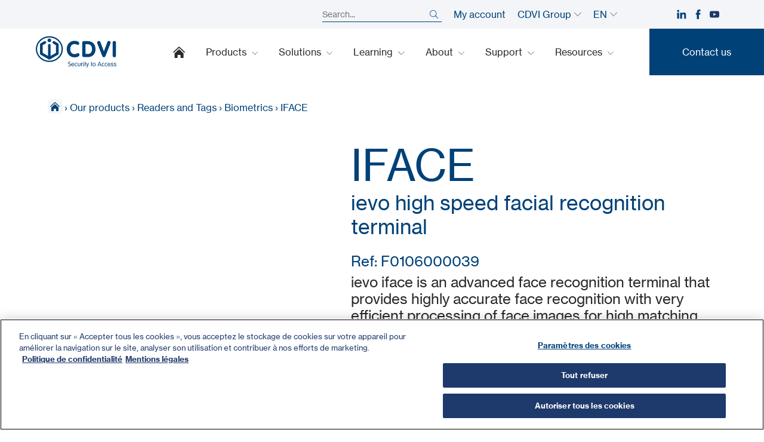

--- FILE ---
content_type: text/html; charset=UTF-8
request_url: https://www.cdvi.fr/en/our-products/iface/
body_size: 34287
content:
<!doctype html>
<html lang="en-GB" data-lang="en">
        <head>
            <meta charset="UTF-8">
<script type="text/javascript">
/* <![CDATA[ */
var gform;gform||(document.addEventListener("gform_main_scripts_loaded",function(){gform.scriptsLoaded=!0}),document.addEventListener("gform/theme/scripts_loaded",function(){gform.themeScriptsLoaded=!0}),window.addEventListener("DOMContentLoaded",function(){gform.domLoaded=!0}),gform={domLoaded:!1,scriptsLoaded:!1,themeScriptsLoaded:!1,isFormEditor:()=>"function"==typeof InitializeEditor,callIfLoaded:function(o){return!(!gform.domLoaded||!gform.scriptsLoaded||!gform.themeScriptsLoaded&&!gform.isFormEditor()||(gform.isFormEditor()&&console.warn("The use of gform.initializeOnLoaded() is deprecated in the form editor context and will be removed in Gravity Forms 3.1."),o(),0))},initializeOnLoaded:function(o){gform.callIfLoaded(o)||(document.addEventListener("gform_main_scripts_loaded",()=>{gform.scriptsLoaded=!0,gform.callIfLoaded(o)}),document.addEventListener("gform/theme/scripts_loaded",()=>{gform.themeScriptsLoaded=!0,gform.callIfLoaded(o)}),window.addEventListener("DOMContentLoaded",()=>{gform.domLoaded=!0,gform.callIfLoaded(o)}))},hooks:{action:{},filter:{}},addAction:function(o,r,e,t){gform.addHook("action",o,r,e,t)},addFilter:function(o,r,e,t){gform.addHook("filter",o,r,e,t)},doAction:function(o){gform.doHook("action",o,arguments)},applyFilters:function(o){return gform.doHook("filter",o,arguments)},removeAction:function(o,r){gform.removeHook("action",o,r)},removeFilter:function(o,r,e){gform.removeHook("filter",o,r,e)},addHook:function(o,r,e,t,n){null==gform.hooks[o][r]&&(gform.hooks[o][r]=[]);var d=gform.hooks[o][r];null==n&&(n=r+"_"+d.length),gform.hooks[o][r].push({tag:n,callable:e,priority:t=null==t?10:t})},doHook:function(r,o,e){var t;if(e=Array.prototype.slice.call(e,1),null!=gform.hooks[r][o]&&((o=gform.hooks[r][o]).sort(function(o,r){return o.priority-r.priority}),o.forEach(function(o){"function"!=typeof(t=o.callable)&&(t=window[t]),"action"==r?t.apply(null,e):e[0]=t.apply(null,e)})),"filter"==r)return e[0]},removeHook:function(o,r,t,n){var e;null!=gform.hooks[o][r]&&(e=(e=gform.hooks[o][r]).filter(function(o,r,e){return!!(null!=n&&n!=o.tag||null!=t&&t!=o.priority)}),gform.hooks[o][r]=e)}});
/* ]]> */
</script>

    <meta http-equiv="x-ua-compatible" content="ie=edge">
    <meta name="viewport" content="width=device-width, initial-scale=1">

            <title>IFACE - CDVI France</title>
    
 
    
<meta name='robots' content='index, follow, max-image-preview:large, max-snippet:-1, max-video-preview:-1' />
<link rel="alternate" href="https://www.cdvi.fr/fr/nos-produits/iface/" hreflang="fr" />
<link rel="alternate" href="https://www.cdvi.fr/en/our-products/iface/" hreflang="en" />

	<!-- This site is optimized with the Yoast SEO plugin v26.7 - https://yoast.com/wordpress/plugins/seo/ -->
	<meta name="description" content="ievo iface is an advanced face recognition terminal that provides highly accurate face recognition with very efficient processing of face images for high matching accuracy. fully touchless access control solution for various environments." />
	<link rel="canonical" href="https://www.cdvi.fr/en/our-products/iface/" />
	<meta property="og:locale" content="en_GB" />
	<meta property="og:locale:alternate" content="fr_FR" />
	<meta property="og:type" content="article" />
	<meta property="og:title" content="IFACE - CDVI France" />
	<meta property="og:description" content="ievo iface is an advanced face recognition terminal that provides highly accurate face recognition with very efficient processing of face images for high matching accuracy. fully touchless access control solution for various environments." />
	<meta property="og:url" content="https://www.cdvi.fr/en/our-products/iface/" />
	<meta property="og:site_name" content="CDVI France" />
	<meta property="article:publisher" content="https://www.facebook.com/cdvi.france/" />
	<meta property="article:modified_time" content="2026-01-18T03:30:20+00:00" />
	<meta property="og:image" content="https://www.cdvi.fr/wp-content/uploads/sites/7/2026/01/iface%20front.png" />
	<meta property="og:image:width" content="450" />
	<meta property="og:image:height" content="450" />
	<meta property="og:image:type" content="image/png" />
	<meta name="twitter:card" content="summary_large_image" />
	<script type="application/ld+json" class="yoast-schema-graph">{"@context":"https://schema.org","@graph":[{"@type":"WebPage","@id":"https://www.cdvi.fr/en/our-products/iface/","url":"https://www.cdvi.fr/en/our-products/iface/","name":"IFACE - CDVI France","isPartOf":{"@id":"https://www.cdvi.fr/en/#website"},"primaryImageOfPage":{"@id":"https://www.cdvi.fr/en/our-products/iface/#primaryimage"},"image":{"@id":"https://www.cdvi.fr/en/our-products/iface/#primaryimage"},"thumbnailUrl":"https://www.cdvi.fr/wp-content/uploads/sites/7/2026/01/iface front.png","datePublished":"2023-06-16T00:53:20+00:00","dateModified":"2026-01-18T03:30:20+00:00","description":"ievo iface is an advanced face recognition terminal that provides highly accurate face recognition with very efficient processing of face images for high matching accuracy. fully touchless access control solution for various environments.","breadcrumb":{"@id":"https://www.cdvi.fr/en/our-products/iface/#breadcrumb"},"inLanguage":"en-GB","potentialAction":[{"@type":"ReadAction","target":["https://www.cdvi.fr/en/our-products/iface/"]}]},{"@type":"ImageObject","inLanguage":"en-GB","@id":"https://www.cdvi.fr/en/our-products/iface/#primaryimage","url":"https://www.cdvi.fr/wp-content/uploads/sites/7/2026/01/iface front.png","contentUrl":"https://www.cdvi.fr/wp-content/uploads/sites/7/2026/01/iface front.png","width":450,"height":450,"caption":"ievo iface advanced face recognition terminal high speed and high matching accuracy. fully touchless access control solution"},{"@type":"BreadcrumbList","@id":"https://www.cdvi.fr/en/our-products/iface/#breadcrumb","itemListElement":[{"@type":"ListItem","position":1,"name":"Home","item":"https://www.cdvi.fr/en/"},{"@type":"ListItem","position":2,"name":"Our products","item":"https://www.cdvi.fr/en/our-products/"},{"@type":"ListItem","position":3,"name":"Readers and Tags","item":"https://www.cdvi.fr/en/products/categories/readers-tags/"},{"@type":"ListItem","position":4,"name":"Biometrics","item":"https://www.cdvi.fr/en/products/categories/biometrics/"},{"@type":"ListItem","position":5,"name":"IFACE"}]},{"@type":"WebSite","@id":"https://www.cdvi.fr/en/#website","url":"https://www.cdvi.fr/en/","name":"CDVI France","description":"Access Control and Locking Solutions Manufacturer","publisher":{"@id":"https://www.cdvi.fr/en/#organization"},"potentialAction":[{"@type":"SearchAction","target":{"@type":"EntryPoint","urlTemplate":"https://www.cdvi.fr/en/?s={search_term_string}"},"query-input":{"@type":"PropertyValueSpecification","valueRequired":true,"valueName":"search_term_string"}}],"inLanguage":"en-GB"},{"@type":"Organization","@id":"https://www.cdvi.fr/en/#organization","name":"CDVI","url":"https://www.cdvi.fr/en/","logo":{"@type":"ImageObject","inLanguage":"en-GB","@id":"https://www.cdvi.fr/en/#/schema/logo/image/","url":"https://www.cdvi.fr/wp-content/uploads/sites/7/2021/10/logo.svg","contentUrl":"https://www.cdvi.fr/wp-content/uploads/sites/7/2021/10/logo.svg","width":1,"height":1,"caption":"CDVI"},"image":{"@id":"https://www.cdvi.fr/en/#/schema/logo/image/"},"sameAs":["https://www.facebook.com/cdvi.france/","https://www.linkedin.com/company/cdvifrance/","https://www.youtube.com/@CDVIGROUP"]}]}</script>
	<!-- / Yoast SEO plugin. -->


<link rel='dns-prefetch' href='//cdn.jsdelivr.net' />

<link rel="alternate" title="oEmbed (JSON)" type="application/json+oembed" href="https://www.cdvi.fr/wp-json/oembed/1.0/embed?url=https%3A%2F%2Fwww.cdvi.fr%2Fen%2Four-products%2Fiface%2F" />
<link rel="alternate" title="oEmbed (XML)" type="text/xml+oembed" href="https://www.cdvi.fr/wp-json/oembed/1.0/embed?url=https%3A%2F%2Fwww.cdvi.fr%2Fen%2Four-products%2Fiface%2F&#038;format=xml" />
<style id='wp-img-auto-sizes-contain-inline-css' type='text/css'>
img:is([sizes=auto i],[sizes^="auto," i]){contain-intrinsic-size:3000px 1500px}
/*# sourceURL=wp-img-auto-sizes-contain-inline-css */
</style>
<style id='wp-emoji-styles-inline-css' type='text/css'>

	img.wp-smiley, img.emoji {
		display: inline !important;
		border: none !important;
		box-shadow: none !important;
		height: 1em !important;
		width: 1em !important;
		margin: 0 0.07em !important;
		vertical-align: -0.1em !important;
		background: none !important;
		padding: 0 !important;
	}
/*# sourceURL=wp-emoji-styles-inline-css */
</style>
<style id='classic-theme-styles-inline-css' type='text/css'>
/*! This file is auto-generated */
.wp-block-button__link{color:#fff;background-color:#32373c;border-radius:9999px;box-shadow:none;text-decoration:none;padding:calc(.667em + 2px) calc(1.333em + 2px);font-size:1.125em}.wp-block-file__button{background:#32373c;color:#fff;text-decoration:none}
/*# sourceURL=/wp-includes/css/classic-themes.min.css */
</style>
<link rel='stylesheet' id='6lab-style-css' href='https://www.cdvi.fr/wp-content/themes/yagami-adveris/6lab/style.css?ver=1765300467' type='text/css' media='all' />
<script type="text/javascript" src="https://www.cdvi.fr/wp-includes/js/jquery/jquery.min.js?ver=3.7.1" id="jquery-core-js"></script>
<script type="text/javascript" src="https://www.cdvi.fr/wp-includes/js/jquery/jquery-migrate.min.js?ver=3.4.1" id="jquery-migrate-js"></script>
<link rel="https://api.w.org/" href="https://www.cdvi.fr/wp-json/" /><link rel="alternate" title="JSON" type="application/json" href="https://www.cdvi.fr/wp-json/wp/v2/products/211026" /><link rel="EditURI" type="application/rsd+xml" title="RSD" href="https://www.cdvi.fr/xmlrpc.php?rsd" />
<link rel='shortlink' href='https://www.cdvi.fr/?p=211026' />
		<script type="text/javascript">
				(function(c,l,a,r,i,t,y){
					c[a]=c[a]||function(){(c[a].q=c[a].q||[]).push(arguments)};t=l.createElement(r);t.async=1;
					t.src="https://www.clarity.ms/tag/"+i+"?ref=wordpress";y=l.getElementsByTagName(r)[0];y.parentNode.insertBefore(t,y);
				})(window, document, "clarity", "script", "iioer63s10");
		</script>
		<link rel="icon" href="https://www.cdvi.fr/wp-content/uploads/sites/7/2021/12/cropped-CDVI_Logo_Icon_Blue-300x300.png" sizes="32x32" />
<link rel="icon" href="https://www.cdvi.fr/wp-content/uploads/sites/7/2021/12/cropped-CDVI_Logo_Icon_Blue-300x300.png" sizes="192x192" />
<link rel="apple-touch-icon" href="https://www.cdvi.fr/wp-content/uploads/sites/7/2021/12/cropped-CDVI_Logo_Icon_Blue-300x300.png" />
<meta name="msapplication-TileImage" content="https://www.cdvi.fr/wp-content/uploads/sites/7/2021/12/cropped-CDVI_Logo_Icon_Blue-300x300.png" />


    <!-- Début de la mention CookiePro de consentement aux cookies du domaine : www.cdvi.fr -->
<script type="text/javascript" src="https://cookie-cdn.cookiepro.com/consent/88273390-bc62-45dc-a1c6-bf336d204460/OtAutoBlock.js" ></script>
<script src="https://cookie-cdn.cookiepro.com/scripttemplates/otSDKStub.js"  type="text/javascript" charset="UTF-8" data-domain-script="88273390-bc62-45dc-a1c6-bf336d204460" ></script>
<script type="text/javascript">
function OptanonWrapper() { }
</script>
<!-- Fin de la mention CookiePro de consentement aux cookies du domaine : www.cdvi.fr -->

<script type="text/javascript">
    (function(c,l,a,r,i,t,y){
        c[a]=c[a]||function(){(c[a].q=c[a].q||[]).push(arguments)};
        t=l.createElement(r);t.async=1;t.src="https://www.clarity.ms/tag/"+i;
        y=l.getElementsByTagName(r)[0];y.parentNode.insertBefore(t,y);
    })(window, document, "clarity", "script", "iioer63s10");
</script>

            <!-- Google tag (gtag.js) --> <script async src="https://www.googletagmanager.com/gtag/js?id=G-9YCRQ1HVY2"></script> <script> window.dataLayer = window.dataLayer || []; function gtag(){dataLayer.push(arguments);} gtag('js', new Date()); gtag('config', 'G-9YCRQ1HVY2'); </script>
    
    <link rel="stylesheet" href="https://www.cdvi.fr/wp-content/themes/yagami-adveris/web/dist/css/app.css?v=1719600568">
    

    </head>
    
            
        <body>
                        
        <div id="page-loader" class="page-loader">
            <script>
                if(sessionStorage.getItem('loaded_once') === null){
                    document.getElementById('page-loader').classList.add('active');
                }
            </script>
            <div class="item-content">
                <div class="mb-lg"><?xml version="1.0" encoding="UTF-8"?>
<svg width="150px" height="60px" viewBox="0 0 150 60" version="1.1" xmlns="http://www.w3.org/2000/svg" xmlns:xlink="http://www.w3.org/1999/xlink">
    <title>logo</title>
    <g id="Symbols" stroke="none" stroke-width="1" fill="none" fill-rule="evenodd">
        <g id="header" transform="translate(-80.000000, -10.000000)" fill="#004178">
            <g id="Group" transform="translate(80.000000, 10.562500)">
                <g id="Group-3">
                    <path d="M47.5584265,27.9059493 C45.6004291,38.1607607 36.1923667,45.6043888 25.1908713,45.6043888 C23.8217555,45.6032185 22.4423017,45.4838427 21.0917165,45.2511378 C14.9147984,44.1828023 9.61154746,40.8467165 6.15881664,35.8578999 C2.95381014,31.2270156 1.76024707,25.6855982 2.79776333,20.2545839 C4.75693108,10.0005527 14.1647984,2.55789987 25.1682445,2.55789987 C26.5324837,2.55789987 27.9115475,2.67649545 29.266619,2.91037061 C35.2445774,3.94535111 40.4415215,7.13124187 43.899909,11.8818921 C47.3321586,16.598407 48.6314434,22.2888492 47.5584265,27.9059493 M45.8668791,10.4503576 C42.0337841,5.18514304 36.2859948,1.65653446 29.6813134,0.513491547 C28.189896,0.255819246 26.6723407,0.125130039 25.1682445,0.125130039 C12.9991287,0.125130039 2.58592978,8.39951235 0.408296489,19.798342 C-2.07401821,32.7923602 7.02058518,45.2862484 20.6772172,47.648212 C22.1670741,47.9052991 23.6857997,48.0355982 25.1883355,48.0369636 C37.3572562,48.0369636 47.7714304,39.761606 49.9478934,28.3623862 C51.1488687,22.0766255 49.6989987,15.7161573 45.8668791,10.4503576" id="Fill-1"></path>
                </g>
                <path d="M25.1796554,11.2092133 C27.0504616,11.2092133 28.571723,9.68736671 28.571723,7.81597529 C28.571723,5.94653446 27.0504616,4.42410273 25.1796554,4.42410273 C23.308459,4.42410273 21.7877828,5.94653446 21.7877828,7.81597529 C21.7877828,9.68736671 23.308459,11.2092133 25.1796554,11.2092133" id="Fill-4"></path>
                <path d="M42.42671,15.1475228 L42.4235891,15.1223602 C42.4152016,15.058381 42.4048635,14.984844 42.3851625,14.9036996 C42.3658518,14.8227503 42.3412744,14.7501886 42.3182575,14.6862094 L42.3102601,14.6602666 L42.300117,14.6296424 C42.2784655,14.5666385 42.253303,14.4942718 42.2179974,14.4164434 C42.1826918,14.3380299 42.1440702,14.2722952 42.1105202,14.2139727 L42.0972562,14.191736 L42.0851625,14.1694993 C42.0514174,14.1113719 42.013381,14.0456372 41.9650065,13.9767815 C41.9148765,13.9073407 41.8657217,13.8499935 41.8220286,13.8000585 L41.8009623,13.7758713 L41.7863329,13.7589012 C41.7406892,13.7074057 41.6886086,13.6465475 41.6250195,13.5860793 C41.5583095,13.5252211 41.4972562,13.4772367 41.4428349,13.435104 L41.4342523,13.4288622 C41.370078,13.378342 41.2981014,13.3235306 41.216567,13.2710598 C41.1968661,13.2558453 41.1681925,13.2334135 41.1305462,13.2121521 L39.0504421,12.011762 L34.6996619,9.52281534 C34.6916645,9.51793888 34.6836671,9.51345254 34.6754746,9.50994148 C34.3081795,9.3029844 33.893485,9.19453186 33.4735241,9.19453186 C32.5977113,9.19453186 31.7811964,9.66559818 31.3436801,10.4230104 C31.0148114,10.9923862 30.9276203,11.6544148 31.0973212,12.2885501 C31.2678023,12.9230754 31.6744993,13.4530494 32.243485,13.7805527 L36.9781404,16.5287321 C36.9960858,16.5408257 37.0116905,16.5523342 37.0296359,16.5636476 C37.0614304,16.5831534 37.0969311,16.6102666 37.1263849,16.6344538 L37.1482315,16.651814 C37.1671521,16.6658583 37.1860728,16.6797074 37.203433,16.6958973 C37.2227438,16.7142328 37.2473212,16.7432965 37.2711183,16.7696294 C37.273264,16.7723602 37.2750195,16.775091 37.2769701,16.7770416 C37.3025228,16.8055202 37.3274902,16.8338036 37.3395839,16.8511638 C37.3530429,16.8700845 37.3696229,16.8989532 37.3875683,16.9295774 L37.3947854,16.9422562 L37.4045384,16.9586411 C37.4211183,16.9875098 37.436723,17.0142328 37.4445254,17.0312029 C37.453303,17.0499285 37.463251,17.0805527 37.4743693,17.1127373 L37.4811964,17.1326333 L37.4864629,17.1476528 C37.4973862,17.1780819 37.5069441,17.2087061 37.5116255,17.2266515 C37.5178674,17.2525943 37.5227438,17.2902406 37.5282055,17.3269116 C37.5336671,17.3688492 37.5393238,17.4092263 37.5402991,17.4435566 C37.5406892,17.4640377 37.5428349,17.4872497 37.5457607,17.5094863 L37.5457607,30.4090962 C37.5428349,30.4325033 37.5406892,30.4555202 37.5402991,30.478342 C37.5393238,30.5091612 37.5336671,30.5495384 37.5285956,30.588355 C37.5227438,30.6287321 37.5178674,30.6657932 37.5116255,30.6909558 C37.5069441,30.7096814 37.4973862,30.7387451 37.4870481,30.7699545 L37.4802211,30.78829 L37.4743693,30.8062354 C37.463251,30.838225 37.4529129,30.8678739 37.4447204,30.8854291 C37.436723,30.9031795 37.4211183,30.9304876 37.4045384,30.9589662 L37.3947854,30.9753511 L37.3875683,30.98842 C37.3702081,31.0188492 37.3540182,31.0479129 37.3415345,31.064883 C37.3302211,31.0810728 37.31013,31.1038947 37.2904291,31.1271066 L37.2728739,31.1468075 L37.2656567,31.1546099 C37.2410793,31.1823082 37.2186476,31.2078609 37.2020676,31.2234655 C37.1864629,31.2380949 37.1675423,31.2519441 37.1488166,31.2665735 L37.1256047,31.2856892 C37.0969311,31.3081209 37.0614304,31.3344538 37.0296359,31.35513 C37.0126658,31.365078 36.9960858,31.3769766 36.9781404,31.3902406 L27.6383485,36.7527893 L27.6383485,16.9672237 C27.6383485,16.9603966 27.6377633,16.9545449 27.6377633,16.9479129 C27.6270351,15.6012289 26.5284655,14.5089012 25.1796359,14.5089012 C23.823394,14.5089012 22.7203381,15.6113719 22.7203381,16.9672237 L22.7203381,36.7527893 L13.3789857,31.3888752 C13.363186,31.3775618 13.3485566,31.3666385 13.3329519,31.3570806 C13.2997919,31.3367945 13.2697529,31.3135826 13.2330819,31.284909 L13.2176723,31.2728153 C13.196801,31.2566255 13.1757347,31.2404356 13.1564239,31.2228804 C13.1390637,31.2059103 13.1170221,31.1813329 13.0942003,31.1551951 L13.0824967,31.1413459 L13.0696229,31.1276918 C13.049922,31.1044798 13.0292458,31.0810728 13.0192978,31.0670286 C13.0072042,31.0490832 12.9921847,31.0237256 12.976775,30.9987581 L12.9619506,30.9722302 L12.9543433,30.9601365 C12.9387386,30.9332185 12.9231339,30.9059103 12.9163069,30.8903056 C12.906554,30.8688492 12.8962159,30.8388101 12.8849025,30.8079909 L12.8769051,30.7845839 L12.8730039,30.7711248 C12.8622757,30.7399155 12.8523277,30.7102666 12.8478414,30.6927113 C12.8421847,30.6691092 12.8375033,30.6400455 12.8330169,30.6086411 L12.8295059,30.5858192 C12.8240442,30.5429064 12.8191678,30.5060403 12.8183875,30.4746359 C12.8179974,30.4561053 12.8154616,30.4342588 12.8135111,30.4120221 L12.8135111,17.5059753 C12.8160468,17.481788 12.8179974,17.4603316 12.8183875,17.4369246 C12.8191678,17.4121521 12.8240442,17.3752861 12.8304811,17.3296424 L12.8330169,17.3099415 C12.8375033,17.2785371 12.8421847,17.2490832 12.8460858,17.2319181 C12.8523277,17.2077308 12.8626658,17.1773017 12.8730039,17.1458973 L12.8786606,17.1306827 L12.8849025,17.1109818 C12.8962159,17.0795774 12.906554,17.0493433 12.9137711,17.0331534 C12.9231339,17.0118921 12.9393238,16.9851691 12.9549285,16.958251 L12.9639012,16.9424512 L12.9773602,16.9192393 C12.9921847,16.8942718 13.0072042,16.8693043 13.0163719,16.8560403 C13.0310013,16.834974 13.0542133,16.808251 13.0772302,16.7823082 L13.0838622,16.775091 C13.1129259,16.7413459 13.1357477,16.7154031 13.1564239,16.694922 C13.1761248,16.6767815 13.1971912,16.6613719 13.2186476,16.6447919 L13.2307412,16.6356242 C13.270143,16.6044148 13.3007672,16.581788 13.32671,16.5655982 C13.3298309,16.5632575 13.333342,16.561502 13.3364629,16.5595514 C13.3512874,16.5494083 13.3647464,16.5400455 13.3789857,16.5295124 L15.5240442,15.298498 L18.1083745,13.7786021 C18.6736541,13.4530494 19.0811313,12.9230754 19.2506372,12.2885501 C19.4207282,11.6544148 19.3329519,10.9923862 19.0050585,10.4230104 C18.5669571,9.66559818 17.7510273,9.19453186 16.8752146,9.19453186 C16.4548635,9.19453186 16.0395839,9.30337451 15.6717035,9.51052666 C15.6637061,9.51423277 15.6557087,9.518329 15.6481014,9.52281534 L9.22989597,13.2121521 C9.18815345,13.2363394 9.15811443,13.2587711 9.14016905,13.2728153 C9.05551365,13.3270416 8.98256177,13.3826333 8.92209363,13.431593 C8.86747724,13.4727503 8.80252276,13.5232705 8.73756827,13.5843238 C8.67085826,13.6465475 8.61936281,13.7064304 8.57313394,13.7589012 L8.5596749,13.7741157 L8.53782835,13.7992783 C8.49394018,13.8488231 8.44420026,13.9073407 8.39485046,13.9756112 C8.34296489,14.0493433 8.30356307,14.1176138 8.26864759,14.1790572 L8.26045514,14.1942718 L8.24972692,14.2122172 C8.21481144,14.271515 8.17677503,14.3380299 8.14107932,14.4164434 C8.10460338,14.4954421 8.07963589,14.5674187 8.05856957,14.6313979 L8.04920676,14.6592913 L8.03925878,14.6881599 C8.01682705,14.7521391 7.99263979,14.8245059 7.97254876,14.908186 C7.95382315,14.9865995 7.94387516,15.0618921 7.93490247,15.1276268 L7.93178153,15.1492783 C7.92105332,15.224961 7.90856957,15.314883 7.90447334,15.4145579 C7.90096229,15.4399155 7.89647594,15.4765865 7.89647594,15.5204746 L7.89647594,32.3981079 C7.89647594,32.4445319 7.90096229,32.4825683 7.90447334,32.5061704 C7.90895969,32.6076008 7.92105332,32.6963524 7.93178153,32.7714499 L7.93451235,32.791541 C7.94387516,32.8574707 7.95382315,32.9323732 7.97293888,33.0139077 C7.99263979,33.094857 8.01682705,33.1674187 8.03925878,33.2308127 L8.04823147,33.2573407 L8.05856957,33.2873797 C8.08002601,33.3513589 8.1049935,33.424896 8.14107932,33.5033095 C8.17677503,33.5811378 8.21559168,33.6488231 8.25070221,33.7079259 L8.26182055,33.7276268 L8.2676723,33.7385501 C8.30258778,33.7994083 8.34296489,33.8690442 8.39446034,33.9421912 C8.44322497,34.0108518 8.49218466,34.0666385 8.53412224,34.1165735 L8.55694408,34.1419311 L8.57723017,34.1647529 C8.62189857,34.2154681 8.67261378,34.2732055 8.73444733,34.3326983 C8.80349805,34.3974577 8.86923277,34.4479779 8.92755527,34.4922562 C8.98743823,34.5398505 9.05824447,34.5936866 9.13919376,34.6457672 C9.16045514,34.6619571 9.18912874,34.6838036 9.22657997,34.7060403 L23.8460208,43.1454421 C23.8544083,43.1505137 23.8629909,43.1553901 23.8723537,43.1598765 C23.9390637,43.1965475 24.0018726,43.2260013 24.0576593,43.251749 L24.0724837,43.258381 L24.0859428,43.265013 C24.1150065,43.2798375 24.1450455,43.294857 24.1750845,43.3067555 C24.2023927,43.3176788 24.2297009,43.3268466 24.2587646,43.3360143 C24.5575943,43.4464174 24.8679324,43.5035696 25.1778804,43.5035696 C25.5124057,43.5035696 25.8371782,43.4427113 26.1453706,43.3211899 C26.1605852,43.3157282 26.1754096,43.3098765 26.1906242,43.3040247 C26.2243693,43.2892003 26.2577243,43.2724252 26.2910793,43.2566255 L26.3170221,43.2441417 L26.3412094,43.2324382 C26.3854876,43.2119571 26.4342523,43.1891352 26.4876983,43.1592913 C26.4960858,43.1553901 26.5046684,43.1505137 26.5122757,43.1454421 L41.130156,34.7066255 C41.1717035,34.6818531 41.2023277,34.6588362 41.2206632,34.644987 C41.3035631,34.5921261 41.3745644,34.5375098 41.4356177,34.4891352 L41.4453706,34.4819181 C41.5001821,34.4392003 41.5618205,34.3914109 41.6242393,34.3326983 C41.6868531,34.2732055 41.7379584,34.2154681 41.7826268,34.1643628 L41.7984265,34.1462224 L41.8130559,34.1280819 C41.8596749,34.075026 41.9121456,34.0153381 41.963251,33.9439467 C42.0147464,33.8721651 42.053173,33.8038947 42.0876983,33.7438166 L42.0984265,33.7245059 C42.1364629,33.6605267 42.1795709,33.5875748 42.2179974,33.5033095 C42.256619,33.4180689 42.2835371,33.3380949 42.306749,33.2676788 L42.3106502,33.2561704 C42.3358127,33.1853641 42.3631209,33.1055852 42.3851625,33.0152731 C42.4062289,32.9276918 42.4169571,32.8502536 42.4259298,32.7825683 L42.4272952,32.7706697 C42.4384135,32.6945969 42.4495319,32.6046749 42.4546034,32.5061704 C42.4577243,32.4796424 42.4626008,32.4425813 42.4626008,32.3981079 L42.4626008,15.5204746 C42.4626008,15.4738557 42.4577243,15.4354291 42.4542133,15.4126073 C42.4487516,15.3113719 42.4376333,15.2232055 42.42671,15.1475228" id="Fill-6"></path>
                <path d="M64.6652926,48.5640507 C64.6652926,48.8145059 64.4745254,49.0296554 64.2121717,49.0296554 C63.7471521,49.0296554 63.5922757,48.4807607 62.5426658,48.4807607 C61.7675033,48.4807607 61.1950065,48.9693823 61.1950065,49.6852471 C61.1950065,51.5574187 65.2260858,50.6630754 65.2260858,53.524974 C65.2260858,54.9323212 64.2004681,56.208199 62.3518986,56.208199 C61.2310923,56.208199 59.9907152,55.7788752 59.9907152,55.1825813 C59.9907152,54.8964304 60.1336931,54.6461704 60.4319376,54.6461704 C60.7896749,54.6461704 61.2903901,55.3019571 62.3637971,55.3019571 C63.4492978,55.3019571 64.1048895,54.515091 64.1048895,53.5731534 C64.1048895,51.5574187 60.0742003,52.535052 60.0742003,49.7568336 C60.0742003,48.7671066 61.0040442,47.5743238 62.5787516,47.5743238 C63.6279714,47.5743238 64.6652926,48.0155462 64.6652926,48.5640507" id="Fill-8"></path>
                <path d="M70.4369376,52.583329 C70.4369376,51.676502 69.9120351,50.6270871 68.7553381,50.6270871 C67.4556632,50.579883 66.9902536,51.6172042 66.9545579,52.583329 L70.4369376,52.583329 Z M66.9545579,53.37 C66.9545579,54.4555007 67.6464304,55.3020546 68.8269246,55.3020546 C70.2219831,55.3020546 70.5797204,54.443212 70.9735436,54.443212 C71.1643108,54.443212 71.355078,54.6101821 71.355078,54.9084265 C71.355078,55.4210403 70.0552081,56.2082965 68.815026,56.2082965 C66.7875878,56.2082965 65.905143,54.6460728 65.905143,52.9646684 C65.905143,51.2475683 66.9781599,49.7210403 68.7553381,49.7210403 C70.4845319,49.7210403 71.4863524,51.283264 71.4863524,52.8097919 C71.4863524,53.1794278 71.355078,53.37 70.9019571,53.37 L66.9545579,53.37 Z" id="Fill-10"></path>
                <path d="M75.1944538,49.7210793 C76.2676658,49.7210793 76.8996554,50.0907152 76.8996554,50.520039 C76.8996554,50.7344083 76.7209818,50.9612614 76.4707217,50.9612614 C76.0651951,50.9612614 75.9099285,50.6271261 75.1944538,50.6271261 C73.8945839,50.6271261 73.3819701,51.8914954 73.3819701,52.9647074 C73.3819701,54.0379194 73.8945839,55.3018986 75.1944538,55.3018986 C75.9341157,55.3018986 76.124883,54.9443563 76.458238,54.9443563 C76.6971847,54.9443563 76.8639597,55.0992328 76.8639597,55.3853836 C76.8639597,55.7790117 76.2797594,56.2083355 75.1944538,56.2083355 C73.2625943,56.2083355 72.3325553,54.6461118 72.3325553,52.9647074 C72.3325553,51.283303 73.2625943,49.7210793 75.1944538,49.7210793" id="Fill-12"></path>
                <path d="M78.0203251,50.2814824 C78.0203251,49.9356437 78.223186,49.7210793 78.5452276,49.7210793 C78.8674642,49.7210793 79.069935,49.9356437 79.069935,50.2814824 L79.069935,53.6442913 C79.069935,54.7295969 79.5468531,55.3018986 80.53658,55.3018986 C81.526502,55.3018986 82.00342,54.7295969 82.00342,53.6442913 L82.00342,50.2814824 C82.00342,49.9356437 82.2062809,49.7210793 82.5283225,49.7210793 C82.8501691,49.7210793 83.0530299,49.9356437 83.0530299,50.2814824 L83.0530299,53.679987 C83.0530299,55.5404551 81.8126528,56.2083355 80.53658,56.2083355 C79.2605072,56.2083355 78.0203251,55.5404551 78.0203251,53.679987 L78.0203251,50.2814824 Z" id="Fill-14"></path>
                <path d="M84.555156,50.2814824 C84.555156,49.9356437 84.7578218,49.7210793 85.0800585,49.7210793 C85.4021001,49.7210793 85.6043758,49.9356437 85.6043758,50.2814824 L85.6043758,50.8178934 L85.6285631,50.8178934 C85.8671196,50.3292718 86.451515,49.7210793 87.0591222,49.7210793 C87.4291482,49.7210793 87.6437126,49.9594408 87.6437126,50.2574902 C87.6437126,50.5557347 87.4291482,50.746697 86.9879259,50.829987 C86.3676398,50.9374642 85.6043758,51.4022887 85.6043758,52.6305722 L85.6043758,55.6475423 C85.6043758,55.993381 85.4021001,56.2083355 85.0800585,56.2083355 C84.7578218,56.2083355 84.555156,55.993381 84.555156,55.6475423 L84.555156,50.2814824 Z" id="Fill-16"></path>
                <path d="M89.480013,55.6475033 C89.480013,55.993342 89.2777373,56.2082965 88.9556957,56.2082965 C88.6336541,56.2082965 88.4305982,55.993342 88.4305982,55.6475033 L88.4305982,50.2814434 C88.4305982,49.9356047 88.6336541,49.7210403 88.9556957,49.7210403 C89.2777373,49.7210403 89.480013,49.9356047 89.480013,50.2814434 L89.480013,55.6475033 Z M88.9556957,47.5742263 C89.313238,47.5742263 89.5995839,47.8605722 89.5995839,48.2183095 C89.5995839,48.5762419 89.313238,48.8623927 88.9556957,48.8623927 C88.5977633,48.8623927 88.3116125,48.5762419 88.3116125,48.2183095 C88.3116125,47.8605722 88.5977633,47.5742263 88.9556957,47.5742263 L88.9556957,47.5742263 Z" id="Fill-18"></path>
                <path d="M91.3164889,49.7928804 L91.3164889,48.4214239 C91.3164889,48.0753901 91.5189597,47.8606307 91.8410013,47.8606307 C92.1630429,47.8606307 92.3659038,48.0753901 92.3659038,48.4214239 L92.3659038,49.7928804 L92.7950325,49.7928804 C93.1406762,49.7928804 93.319935,49.9594603 93.319935,50.2456112 C93.319935,50.531567 93.1406762,50.6989272 92.7950325,50.6989272 L92.3659038,50.6989272 L92.3659038,55.6475618 C92.3659038,55.9934005 92.1630429,56.208355 91.8410013,56.208355 C91.5189597,56.208355 91.3164889,55.9934005 91.3164889,55.6475618 L91.3164889,50.6989272 L91.3164889,49.7928804 Z" id="Fill-20"></path>
                <path d="M103.050488,49.7928804 L103.050488,48.4214239 C103.050488,48.0753901 103.252958,47.8606307 103.574805,47.8606307 C103.897042,47.8606307 104.100098,48.0753901 104.100098,48.4214239 L104.100098,49.7928804 L104.528836,49.7928804 C104.87487,49.7928804 105.053934,49.9594603 105.053934,50.2456112 C105.053934,50.531567 104.87487,50.6989272 104.528836,50.6989272 L104.100098,50.6989272 L104.100098,55.6475618 C104.100098,55.9934005 103.897042,56.208355 103.574805,56.208355 C103.252958,56.208355 103.050488,55.9934005 103.050488,55.6475618 L103.050488,50.6989272 L103.050488,49.7928804 Z" id="Fill-25"></path>
                <path d="M93.8560533,50.746658 C93.7368726,50.3889207 93.7132705,50.2814434 93.7132705,50.1624577 C93.7132705,49.8997139 93.9514369,49.7210403 94.1901886,49.7210403 C94.4523472,49.7210403 94.6429194,49.8878153 94.7147009,50.1142783 L96.1694473,54.466814 L96.1936346,54.466814 L97.6245839,50.1142783 C97.6959753,49.8878153 97.8629454,49.7210403 98.1254941,49.7210403 C98.3634655,49.7210403 98.6024122,49.8997139 98.6024122,50.1624577 C98.6024122,50.2814434 98.5786151,50.3889207 98.4592393,50.746658 L95.8119051,58.3188296 C95.728225,58.5452926 95.5610598,58.7126528 95.2990962,58.7126528 C95.0603446,58.7126528 94.8221782,58.5339792 94.8221782,58.2712354 C94.8221782,58.1522497 94.8457802,58.0447724 94.9770546,57.6868401 L95.644935,55.910052 L93.8560533,50.746658 Z" id="Fill-22"></path>
                <path d="M108.452126,55.3019571 C109.740293,55.3019571 110.193023,54.0379779 110.193023,52.9647659 C110.193023,51.891554 109.740293,50.6269896 108.452126,50.6269896 C107.164155,50.6269896 106.711034,51.891554 106.711034,52.9647659 C106.711034,54.0379779 107.164155,55.3019571 108.452126,55.3019571 M108.452126,49.7211378 C110.241008,49.7211378 111.242633,51.2831664 111.242633,52.9647659 C111.242633,54.6461704 110.241008,56.208199 108.452126,56.208199 C106.663049,56.208199 105.661619,54.6461704 105.661619,52.9647659 C105.661619,51.2831664 106.663049,49.7211378 108.452126,49.7211378" id="Fill-27"></path>
                <path d="M118.540299,48.7907282 L118.516697,48.7907282 L116.882692,53.3822107 L120.173914,53.3822107 L118.540299,48.7907282 Z M116.011951,55.8147854 C115.928661,56.0412484 115.785488,56.2082185 115.499727,56.2082185 C115.225085,56.2082185 114.998622,56.0412484 114.998622,55.7671912 C114.998622,55.6238231 115.106099,55.3497659 115.141795,55.2420936 L117.77723,48.2182315 C117.908505,47.8489857 118.122874,47.5743433 118.528205,47.5743433 C118.934122,47.5743433 119.148492,47.8489857 119.279961,48.2182315 L121.915397,55.2420936 C121.950897,55.3497659 122.057984,55.6238231 122.057984,55.7671912 C122.057984,56.0412484 121.831521,56.2082185 121.557464,56.2082185 C121.271118,56.2082185 121.127945,56.0412484 121.044655,55.8147854 L120.495956,54.2882575 L116.560845,54.2882575 L116.011951,55.8147854 Z" id="Fill-29"></path>
                <path d="M125.575923,49.7210793 C126.649135,49.7210793 127.281125,50.0907152 127.281125,50.520039 C127.281125,50.7344083 127.102451,50.9612614 126.851996,50.9612614 C126.446079,50.9612614 126.291398,50.6271261 125.575923,50.6271261 C124.276248,50.6271261 123.763244,51.8914954 123.763244,52.9647074 C123.763244,54.0379194 124.276248,55.3018986 125.575923,55.3018986 C126.315585,55.3018986 126.506352,54.9443563 126.839707,54.9443563 C127.078459,54.9443563 127.245234,55.0992328 127.245234,55.3853836 C127.245234,55.7790117 126.661034,56.2083355 125.575923,56.2083355 C123.644259,56.2083355 122.71383,54.6461118 122.71383,52.9647074 C122.71383,51.283303 123.644259,49.7210793 125.575923,49.7210793" id="Fill-31"></path>
                <path d="M130.989577,49.7210793 C132.062789,49.7210793 132.694779,50.0907152 132.694779,50.520039 C132.694779,50.7344083 132.516105,50.9612614 132.26565,50.9612614 C131.860319,50.9612614 131.705052,50.6271261 130.989577,50.6271261 C129.689902,50.6271261 129.176899,51.8914954 129.176899,52.9647074 C129.176899,54.0379194 129.689902,55.3018986 130.989577,55.3018986 C131.729239,55.3018986 131.920202,54.9443563 132.253557,54.9443563 C132.492503,54.9443563 132.658888,55.0992328 132.658888,55.3853836 C132.658888,55.7790117 132.074688,56.2083355 130.989577,56.2083355 C129.057913,56.2083355 128.127484,54.6461118 128.127484,52.9647074 C128.127484,51.283303 129.057913,49.7210793 130.989577,49.7210793" id="Fill-33"></path>
                <path d="M137.965572,52.583329 C137.965572,51.676502 137.44067,50.6270871 136.284363,50.6270871 C134.984103,50.579883 134.519083,51.6172042 134.482997,52.583329 L137.965572,52.583329 Z M134.482997,53.37 C134.482997,54.4555007 135.17487,55.3020546 136.355364,55.3020546 C137.751008,55.3020546 138.108355,54.443212 138.502178,54.443212 C138.692945,54.443212 138.883908,54.6101821 138.883908,54.9084265 C138.883908,55.4210403 137.583843,56.2082965 136.343661,56.2082965 C134.316808,56.2082965 133.433778,54.6460728 133.433778,52.9646684 C133.433778,51.2475683 134.50738,49.7210403 136.284363,49.7210403 C138.013166,49.7210403 139.014987,51.283264 139.014987,52.8097919 C139.014987,53.1794278 138.883908,53.37 138.430397,53.37 L134.482997,53.37 Z" id="Fill-35"></path>
                <path d="M142.150767,49.7210793 C143.020923,49.7210793 144.261495,50.1860988 144.261495,50.8416905 C144.261495,51.0683485 144.106034,51.2712094 143.784187,51.2712094 C143.331456,51.2712094 143.152198,50.6271261 142.150767,50.6271261 C141.554668,50.6271261 141.041469,50.8894798 141.041469,51.4262809 C141.041469,52.5351886 144.42827,52.4160078 144.42827,54.2522887 C144.42827,55.5763459 143.295566,56.2083355 142.114681,56.2083355 C140.779506,56.2083355 139.729896,55.5404551 139.729896,55.0038492 C139.729896,54.7175033 139.932757,54.5269311 140.15883,54.5269311 C140.624239,54.5269311 141.005969,55.3018986 142.150767,55.3018986 C142.914031,55.3018986 143.379051,54.8727698 143.379051,54.443251 C143.379051,53.2030689 139.99225,53.2748505 139.99225,51.509961 C139.99225,50.3409753 141.089259,49.7210793 142.150767,49.7210793" id="Fill-37"></path>
                <path d="M147.564402,49.7210793 C148.435143,49.7210793 149.674935,50.1860988 149.674935,50.8416905 C149.674935,51.0683485 149.519863,51.2712094 149.198407,51.2712094 C148.745091,51.2712094 148.565832,50.6271261 147.564402,50.6271261 C146.968303,50.6271261 146.455299,50.8894798 146.455299,51.4262809 C146.455299,52.5351886 149.841905,52.4160078 149.841905,54.2522887 C149.841905,55.5763459 148.7092,56.2083355 147.528316,56.2083355 C146.19314,56.2083355 145.143531,55.5404551 145.143531,55.0038492 C145.143531,54.7175033 145.346586,54.5269311 145.573049,54.5269311 C146.038069,54.5269311 146.419603,55.3018986 147.564402,55.3018986 C148.327666,55.3018986 148.792685,54.8727698 148.792685,54.443251 C148.792685,53.2030689 145.405884,53.2748505 145.405884,51.509961 C145.405884,50.3409753 146.502893,49.7210793 147.564402,49.7210793" id="Fill-39"></path>
                <path d="M71.9101756,8.72143693 C74.9569896,8.72143693 80.8838427,9.72325748 80.8838427,13.3960143 C80.8838427,14.8985501 79.8404746,16.1925683 78.2960013,16.1925683 C76.584948,16.1925683 75.4159623,14.73158 71.9101756,14.73158 C66.734883,14.73158 64.0635566,19.1141547 64.0635566,24.2067425 C64.0635566,29.1735176 66.7766255,33.4306697 71.9101756,33.4306697 C75.4159623,33.4306697 76.8354031,31.6774837 78.5466515,31.6774837 C80.4246749,31.6774837 81.3012679,33.5560923 81.3012679,34.5157802 C81.3012679,38.5228674 74.9989272,39.4408127 71.9101756,39.4408127 C63.4374187,39.4408127 57.5523082,32.7212419 57.5523082,24.081515 C57.5523082,15.3992653 63.3956762,8.72143693 71.9101756,8.72143693" id="Fill-42"></path>
                <path d="M92.5695059,33.1801365 L96.7849155,33.1801365 C102.169116,33.1801365 104.63173,29.214987 104.63173,24.2066645 C104.63173,18.8636216 102.127568,14.9821521 96.3676853,14.9821521 L92.5695059,14.9821521 L92.5695059,33.1801365 Z M86.3083225,12.4360533 C86.3083225,10.5160923 87.6438882,9.22246424 89.5224967,9.22246424 L96.4509753,9.22246424 C105.80013,9.22246424 111.142588,15.2324122 111.142588,24.4988622 C111.142588,33.2636216 105.465995,38.9402146 96.8684005,38.9402146 L89.6057867,38.9402146 C88.2282835,38.9402146 86.3083225,38.1892393 86.3083225,35.8097204 L86.3083225,12.4360533 Z" id="Fill-44"></path>
                <path d="M114.480644,13.5213394 C114.271736,12.9786866 114.187861,12.5612614 114.187861,11.9770611 C114.187861,10.2240702 115.732334,8.9719896 117.40223,8.9719896 C118.820891,8.9719896 119.697484,9.8903251 120.239746,11.0171782 L126.709642,28.3803121 L133.178953,11.0171782 C133.721606,9.8903251 134.598004,8.9719896 136.01686,8.9719896 C137.686756,8.9719896 139.231034,10.2240702 139.231034,11.9770611 C139.231034,12.5612614 139.147354,12.9786866 138.938641,13.5213394 L129.797809,36.769974 C129.255546,38.1051495 128.545923,39.1908453 126.709642,39.1908453 C124.872776,39.1908453 124.163544,38.1051495 123.620891,36.769974 L114.480644,13.5213394 Z" id="Fill-46"></path>
                <path d="M143.02777,12.2275553 C143.02777,10.1404291 144.363531,8.97202861 146.158264,8.97202861 C147.953388,8.97202861 149.288953,10.1404291 149.288953,12.2275553 L149.288953,35.9347724 C149.288953,38.0218986 147.953388,39.1906892 146.158264,39.1906892 C144.363531,39.1906892 143.02777,38.0218986 143.02777,35.9347724 L143.02777,12.2275553 Z" id="Fill-48"></path>
            </g>
        </g>
    </g>
</svg></div>
                <div class="item-loadbar">
                    <div class="item-loadbar-inner"></div>
                </div>
            </div>
        </div>

                                    
<header class="header">

        <div class="header__top">
        <div class="container">
            <div class="header__top-wrapper">

                                <div class="header__top-actions">
                    <ul>
                                                <li>
                            <form action="https://www.cdvi.fr" method="GET" class="search">
                                <input type="text" name="s" placeholder="Search..." class="search-input">
                                <button type="submit" class="search-button">
                                        <svg class=" icon" width="16" height="16" viewBox="0 0 16 16" xmlns="http://www.w3.org/2000/svg">
    <path fill-rule="evenodd" clip-rule="evenodd" d="M10.7353 11.3748C9.59694 12.3652 8.1097 12.9648 6.4824 12.9648C2.90227 12.9648 0 10.0625 0 6.4824C0 2.90227 2.90227 0 6.4824 0C10.0625 0 12.9648 2.90227 12.9648 6.4824C12.9648 8.1097 12.3652 9.59694 11.3748 10.7353L15.8675 15.2279C16.0442 15.4046 16.0442 15.6909 15.8675 15.8675C15.6909 16.0442 15.4046 16.0442 15.2279 15.8675L10.7353 11.3748ZM12.0603 6.4824C12.0603 9.56298 9.56298 12.0603 6.4824 12.0603C3.40182 12.0603 0.904521 9.56298 0.904521 6.4824C0.904521 3.40182 3.40182 0.904521 6.4824 0.904521C9.56298 0.904521 12.0603 3.40182 12.0603 6.4824Z"/>
</svg>

                                </button>
                            </form>
                        </li>
                                                    <li>
                                <a href="https://www.cdvi.fr/en/my-cdvi-account/">My account</a>
                            </li>
                        
                                                    <li class="actions__dropdown">
                                                                    <a href="https://www.cdvi.com/" class="actions__dropdown__btn">
                                        <span class="actions__dropdown__text">CDVI Group</span>
                                            <svg class="actions__dropdown__arrow icon" width="17" height="10" viewBox="0 0 17 10" fill="none" xmlns="http://www.w3.org/2000/svg">
<path d="M0.484848 0.999998L8.36364 9.48485L16.4848 0.999998L16 0.515148L8.36364 8.51515L0.969696 0.515148L0.484848 0.999998Z" fill="black"/>
</svg>


                                    </a>

                                    <ul class="actions__dropdown__list">
                                                                                    <li>
                                                <a href="https://www.cdvibenelux.com/">CDVI Benelux</a>
                                            </li>
                                                                                    <li>
                                                <a href="https://www.cdvi.co.uk/">CDVI United Kingdom</a>
                                            </li>
                                                                                    <li>
                                                <a href="https://www.cdvi.de/">CDVI Germany</a>
                                            </li>
                                                                                    <li>
                                                <a href="https://www.cdviberica.com/">CDVI Iberica</a>
                                            </li>
                                                                                    <li>
                                                <a href="https://cdvi.it/">CDVI Italy</a>
                                            </li>
                                                                                    <li>
                                                <a href="https://www.cdvi.se/">CDVI Nordic</a>
                                            </li>
                                                                                    <li>
                                                <a href="https://cdvi.com.pl/">CDVI Poland</a>
                                            </li>
                                                                                    <li>
                                                <a href="https://www.cdvi.ch/">CDVI Switzerland</a>
                                            </li>
                                                                                    <li>
                                                <a href="https://www.cdvi.ca/">CDVI Americas</a>
                                            </li>
                                                                                    <li>
                                                <a href="https://www.cdviwireless.com/">CDVI Wireless</a>
                                            </li>
                                                                            </ul>
                                                            </li>
                        
                                                    <li class="actions__dropdown">
                                <button type="button" class="actions__dropdown__btn">
                                    <span class="actions__dropdown__text">EN</span>
                                        <svg class="actions__dropdown__arrow icon" width="17" height="10" viewBox="0 0 17 10" fill="none" xmlns="http://www.w3.org/2000/svg">
<path d="M0.484848 0.999998L8.36364 9.48485L16.4848 0.999998L16 0.515148L8.36364 8.51515L0.969696 0.515148L0.484848 0.999998Z" fill="black"/>
</svg>


                                </button>

                                <ul class="actions__dropdown__list">
                                                                                                                        <li>
                                                <a href="https://www.cdvi.fr/fr/nos-produits/iface/">FR</a>
                                            </li>
                                                                                                                                                                                        </ul>
                            </li>
                                            </ul>
                </div>

                                <div class="header__top-networks">
                    <ul>
                                                                              <li>
                                <a href="https://www.linkedin.com/company/cdvi-export/" target="_blank" class="a__icon">
                                    <img src="https://www.cdvi.fr/wp-content/uploads/sites/7/2021/10/linkedin-icon.svg" alt="">
                                    <img src="https://www.cdvi.fr/wp-content/uploads/sites/7/2021/10/linkedin-icon.svg" alt="">
                                </a>
                            </li>
                                                                                                        <li>
                                <a href="https://www.facebook.com/cdvi.france/" target="_blank" class="a__icon">
                                    <img src="https://www.cdvi.fr/wp-content/uploads/sites/7/2021/10/facebook-icon.svg" alt="">
                                    <img src="https://www.cdvi.fr/wp-content/uploads/sites/7/2021/10/facebook-icon.svg" alt="">
                                </a>
                            </li>
                                                                                                        <li>
                                <a href="https://www.youtube.com/@CDVIGROUP" target="_blank" class="a__icon">
                                    <img src="https://www.cdvi.fr/wp-content/uploads/sites/7/2021/12/youtube-icon-01.svg" alt="">
                                    <img src="https://www.cdvi.fr/wp-content/uploads/sites/7/2021/12/youtube-icon-01.svg" alt="">
                                </a>
                            </li>
                                                                      </ul>
                </div>
            </div>
        </div>
    </div>

        <div class="header__bottom">
        <div class="pl__container">
            <div class="header__bottom-wrapper">

                                <div class="header__bottom-logo">
                    <a href="https://www.cdvi.fr" title="Retour à l'accueil">
                        <img src="https://www.cdvi.fr/wp-content/uploads/sites/7/2021/10/logo.svg" alt="">
                    </a>
                </div>

                <div class="header__bottom-right">

                                        <div class="header__bottom-nav">
                        <nav class="header__nav">
                            <ul>
                                                                    <li class=" menu-item menu-item-type-post_type menu-item-object-page menu-item-home menu-item-671253">
                                                                                <a class="header__nav-link " href="https://www.cdvi.fr/en/">
                                            Home

                                                                                    </a>
                                        
                                                                            </li>
                                                                    <li class=" menu-item menu-item-type-post_type menu-item-object-page menu-item-504836 menu-item-has-children">
                                                                                <a class="header__nav-link header__nav-btn" href="https://www.cdvi.fr/en/products/">
                                            Products

                                                <svg class=" icon" width="17" height="10" viewBox="0 0 17 10" fill="none" xmlns="http://www.w3.org/2000/svg">
<path d="M0.484848 0.999998L8.36364 9.48485L16.4848 0.999998L16 0.515148L8.36364 8.51515L0.969696 0.515148L0.484848 0.999998Z" fill="black"/>
</svg>

                                        </a>
                                        
                                                                                    <ul class="header__nav-drop">
                                                                                                    <li>
                                                        <a href="https://www.cdvi.fr/en/products/categories/digicode/" title="Digicode®" class="header__nav-btn">
                                                            Digicode®

                                                                <svg class=" icon" width="9" height="16" viewBox="0 0 9 16" xmlns="http://www.w3.org/2000/svg">
    <path d="M0.484847 16L8.9697 8.12121L0.484848 -7.41769e-07L4.02703e-07 0.484847L8 8.12121L-9.11288e-07 15.5152L0.484847 16Z"/>
</svg>
                                                        </a>

                                                                                                                    <ul class="header__nav-drop">
                                                                                                                                    <li>
                                                                        <a href="https://www.cdvi.fr/en/products/categories/integrated-electronics/" title="Integrated electronics">Integrated electronics</a>
                                                                    </li>
                                                                                                                                    <li>
                                                                        <a href="https://www.cdvi.fr/en/products/categories/remote-electronics/" title="Remote electronics">Remote electronics</a>
                                                                    </li>
                                                                                                                                    <li>
                                                                        <a href="https://www.cdvi.fr/en/products/categories/digicode-radio/" title="Digicode® Radio">Digicode® Radio</a>
                                                                    </li>
                                                                                                                            </ul>
                                                                                                            </li>
                                                                                                    <li>
                                                        <a href="https://www.cdvi.fr/en/products/categories/online-access-control/" title="Online Access Control" class="header__nav-btn">
                                                            Online Access Control

                                                                <svg class=" icon" width="9" height="16" viewBox="0 0 9 16" xmlns="http://www.w3.org/2000/svg">
    <path d="M0.484847 16L8.9697 8.12121L0.484848 -7.41769e-07L4.02703e-07 0.484847L8 8.12121L-9.11288e-07 15.5152L0.484847 16Z"/>
</svg>
                                                        </a>

                                                                                                                    <ul class="header__nav-drop">
                                                                                                                                    <li>
                                                                        <a href="https://www.cdvi.fr/en/products/categories/atrium/" title="ATRIUM">ATRIUM</a>
                                                                    </li>
                                                                                                                                    <li>
                                                                        <a href="https://www.cdvi.fr/en/products/categories/centaur/" title="CENTAUR">CENTAUR</a>
                                                                    </li>
                                                                                                                                    <li>
                                                                        <a href="https://www.cdvi.fr/en/products/categories/krypto/" title="KRYPTO High Security">KRYPTO High Security</a>
                                                                    </li>
                                                                                                                            </ul>
                                                                                                            </li>
                                                                                                    <li>
                                                        <a href="https://www.cdvi.fr/en/products/categories/standalone-access-control/" title="Standalone Access Control" class="header__nav-btn">
                                                            Standalone Access Control

                                                                <svg class=" icon" width="9" height="16" viewBox="0 0 9 16" xmlns="http://www.w3.org/2000/svg">
    <path d="M0.484847 16L8.9697 8.12121L0.484848 -7.41769e-07L4.02703e-07 0.484847L8 8.12121L-9.11288e-07 15.5152L0.484847 16Z"/>
</svg>
                                                        </a>

                                                                                                                    <ul class="header__nav-drop">
                                                                                                                                    <li>
                                                                        <a href="https://www.cdvi.fr/en/products/categories/standalone-access-control-products/" title="Standalone Access Control Products">Standalone Access Control Products</a>
                                                                    </li>
                                                                                                                                    <li>
                                                                        <a href="https://www.cdvi.fr/en/products/categories/auxilary-readers/" title="Auxiliary Readers">Auxiliary Readers</a>
                                                                    </li>
                                                                                                                                    <li>
                                                                        <a href="https://www.cdvi.fr/en/products/categories/electronic-cylinders/" title="Electronic Cylinders">Electronic Cylinders</a>
                                                                    </li>
                                                                                                                            </ul>
                                                                                                            </li>
                                                                                                    <li>
                                                        <a href="https://www.cdvi.fr/en/products/categories/readers-tags/" title="Readers & Tags" class="header__nav-btn">
                                                            Readers & Tags

                                                                <svg class=" icon" width="9" height="16" viewBox="0 0 9 16" xmlns="http://www.w3.org/2000/svg">
    <path d="M0.484847 16L8.9697 8.12121L0.484848 -7.41769e-07L4.02703e-07 0.484847L8 8.12121L-9.11288e-07 15.5152L0.484847 16Z"/>
</svg>
                                                        </a>

                                                                                                                    <ul class="header__nav-drop">
                                                                                                                                    <li>
                                                                        <a href="https://www.cdvi.fr/en/products/categories/desfire-ev2/" title="DESFire® EV2">DESFire® EV2</a>
                                                                    </li>
                                                                                                                                    <li>
                                                                        <a href="https://www.cdvi.fr/en/products/categories/mifare-1356mhz/" title="MiFare - 13.56MHz">MiFare - 13.56MHz</a>
                                                                    </li>
                                                                                                                                    <li>
                                                                        <a href="https://www.cdvi.fr/en/products/categories/desfire-ev1/" title="DESFire® EV1">DESFire® EV1</a>
                                                                    </li>
                                                                                                                                    <li>
                                                                        <a href="https://www.cdvi.fr/en/products/categories/long-range-readers/" title="Long Range Readers">Long Range Readers</a>
                                                                    </li>
                                                                                                                                    <li>
                                                                        <a href="https://www.cdvi.fr/en/products/categories/proximity-range-readers-125khz/" title="Proximity Range Readers 125KHz">Proximity Range Readers 125KHz</a>
                                                                    </li>
                                                                                                                                    <li>
                                                                        <a href="https://www.cdvi.fr/en/products/categories/handles-cylinders-aperio/" title="Handles and Cylinders Aperio®">Handles and Cylinders Aperio®</a>
                                                                    </li>
                                                                                                                                    <li>
                                                                        <a href="https://www.cdvi.fr/en/products/categories/biometrics/" title="Biometrics">Biometrics</a>
                                                                    </li>
                                                                                                                            </ul>
                                                                                                            </li>
                                                                                                    <li>
                                                        <a href="https://www.cdvi.fr/en/products/categories/intercoms/" title="Intercoms" class="header__nav-btn">
                                                            Intercoms

                                                                <svg class=" icon" width="9" height="16" viewBox="0 0 9 16" xmlns="http://www.w3.org/2000/svg">
    <path d="M0.484847 16L8.9697 8.12121L0.484848 -7.41769e-07L4.02703e-07 0.484847L8 8.12121L-9.11288e-07 15.5152L0.484847 16Z"/>
</svg>
                                                        </a>

                                                                                                                    <ul class="header__nav-drop">
                                                                                                                                    <li>
                                                                        <a href="https://www.cdvi.fr/en/products/categories/ip-video-intercoms/" title="IP Video Intercoms">IP Video Intercoms</a>
                                                                    </li>
                                                                                                                                    <li>
                                                                        <a href="https://www.cdvi.fr/en/products/categories/intercom-accessories/" title="Intercom Accessories">Intercom Accessories</a>
                                                                    </li>
                                                                                                                            </ul>
                                                                                                            </li>
                                                                                                    <li>
                                                        <a href="https://www.cdvi.fr/en/products/categories/wireless/" title="Wireless" class="header__nav-btn">
                                                            Wireless

                                                                <svg class=" icon" width="9" height="16" viewBox="0 0 9 16" xmlns="http://www.w3.org/2000/svg">
    <path d="M0.484847 16L8.9697 8.12121L0.484848 -7.41769e-07L4.02703e-07 0.484847L8 8.12121L-9.11288e-07 15.5152L0.484847 16Z"/>
</svg>
                                                        </a>

                                                                                                                    <ul class="header__nav-drop">
                                                                                                                                    <li>
                                                                        <a href="https://www.cdvi.fr/en/products/categories/transmitters/" title="Transmitters">Transmitters</a>
                                                                    </li>
                                                                                                                                    <li>
                                                                        <a href="https://www.cdvi.fr/en/products/categories/receivers/" title="Receivers">Receivers</a>
                                                                    </li>
                                                                                                                                    <li>
                                                                        <a href="https://www.cdvi.fr/en/products/categories/wiegand-radio-receivers/" title="Wiegand Radio Receivers">Wiegand Radio Receivers</a>
                                                                    </li>
                                                                                                                            </ul>
                                                                                                            </li>
                                                                                                    <li>
                                                        <a href="https://www.cdvi.fr/en/products/categories/locking/" title="Locking" class="header__nav-btn">
                                                            Locking

                                                                <svg class=" icon" width="9" height="16" viewBox="0 0 9 16" xmlns="http://www.w3.org/2000/svg">
    <path d="M0.484847 16L8.9697 8.12121L0.484848 -7.41769e-07L4.02703e-07 0.484847L8 8.12121L-9.11288e-07 15.5152L0.484847 16Z"/>
</svg>
                                                        </a>

                                                                                                                    <ul class="header__nav-drop">
                                                                                                                                    <li>
                                                                        <a href="https://www.cdvi.fr/en/products/categories/strikes/" title="Electric Strikes">Electric Strikes</a>
                                                                    </li>
                                                                                                                                    <li>
                                                                        <a href="https://www.cdvi.fr/en/products/categories/magnetic-architectural-handles/" title="Magnetic Architectural Handles">Magnetic Architectural Handles</a>
                                                                    </li>
                                                                                                                                    <li>
                                                                        <a href="https://www.cdvi.fr/en/products/categories/internal-maglocks/" title="Internal Maglocks">Internal Maglocks</a>
                                                                    </li>
                                                                                                                                    <li>
                                                                        <a href="https://www.cdvi.fr/en/products/categories/external-maglocks/" title="External Maglocks">External Maglocks</a>
                                                                    </li>
                                                                                                                                    <li>
                                                                        <a href="https://www.cdvi.fr/en/products/categories/magnetic-door-holders/" title="Magnetic Door Holders">Magnetic Door Holders</a>
                                                                    </li>
                                                                                                                                    <li>
                                                                        <a href="https://www.cdvi.fr/en/products/categories/electric-locks/" title="Electric Locks">Electric Locks</a>
                                                                    </li>
                                                                                                                                    <li>
                                                                        <a href="https://www.cdvi.fr/en/products/categories/fire-rated-maglocks/" title="Fire Rated Maglocks">Fire Rated Maglocks</a>
                                                                    </li>
                                                                                                                            </ul>
                                                                                                            </li>
                                                                                                    <li>
                                                        <a href="https://www.cdvi.fr/en/products/categories/door-automation/" title="Door Automation" class="header__nav-btn">
                                                            Door Automation

                                                                <svg class=" icon" width="9" height="16" viewBox="0 0 9 16" xmlns="http://www.w3.org/2000/svg">
    <path d="M0.484847 16L8.9697 8.12121L0.484848 -7.41769e-07L4.02703e-07 0.484847L8 8.12121L-9.11288e-07 15.5152L0.484847 16Z"/>
</svg>
                                                        </a>

                                                                                                                    <ul class="header__nav-drop">
                                                                                                                                    <li>
                                                                        <a href="https://www.cdvi.fr/en/products/categories/door-automation-systems/" title="Door Automation Systems">Door Automation Systems</a>
                                                                    </li>
                                                                                                                                    <li>
                                                                        <a href="https://www.cdvi.fr/en/products/categories/detection-sensors/" title="Detection sensors">Detection sensors</a>
                                                                    </li>
                                                                                                                                    <li>
                                                                        <a href="https://www.cdvi.fr/en/products/categories/door-automation-accessories/" title="Door Automation Accessories">Door Automation Accessories</a>
                                                                    </li>
                                                                                                                            </ul>
                                                                                                            </li>
                                                                                                    <li>
                                                        <a href="https://www.cdvi.fr/en/products/categories/push-buttons/" title="Push Buttons" class="header__nav-btn">
                                                            Push Buttons

                                                                <svg class=" icon" width="9" height="16" viewBox="0 0 9 16" xmlns="http://www.w3.org/2000/svg">
    <path d="M0.484847 16L8.9697 8.12121L0.484848 -7.41769e-07L4.02703e-07 0.484847L8 8.12121L-9.11288e-07 15.5152L0.484847 16Z"/>
</svg>
                                                        </a>

                                                                                                                    <ul class="header__nav-drop">
                                                                                                                                    <li>
                                                                        <a href="https://www.cdvi.fr/en/products/categories/infrared-output-controls/" title="Infrared Output Controls">Infrared Output Controls</a>
                                                                    </li>
                                                                                                                                    <li>
                                                                        <a href="https://www.cdvi.fr/en/products/categories/exit-push-buttons/" title="Exit Push Buttons">Exit Push Buttons</a>
                                                                    </li>
                                                                                                                                    <li>
                                                                        <a href="https://www.cdvi.fr/en/products/categories/push-buttons-stainless-steel-plate/" title="Push Buttons Stainless Steel Plate">Push Buttons Stainless Steel Plate</a>
                                                                    </li>
                                                                                                                                    <li>
                                                                        <a href="https://www.cdvi.fr/en/products/categories/push-buttons-accessories/" title="Push Buttons Accessories">Push Buttons Accessories</a>
                                                                    </li>
                                                                                                                            </ul>
                                                                                                            </li>
                                                                                                    <li>
                                                        <a href="https://www.cdvi.fr/en/products/categories/power-supplies/" title="Power Supplies" class="header__nav-btn">
                                                            Power Supplies

                                                                <svg class=" icon" width="9" height="16" viewBox="0 0 9 16" xmlns="http://www.w3.org/2000/svg">
    <path d="M0.484847 16L8.9697 8.12121L0.484848 -7.41769e-07L4.02703e-07 0.484847L8 8.12121L-9.11288e-07 15.5152L0.484847 16Z"/>
</svg>
                                                        </a>

                                                                                                                    <ul class="header__nav-drop">
                                                                                                                                    <li>
                                                                        <a href="https://www.cdvi.fr/en/products/categories/12v-dc-power-supplies/" title="12V DC Power supplies">12V DC Power supplies</a>
                                                                    </li>
                                                                                                                                    <li>
                                                                        <a href="https://www.cdvi.fr/en/products/categories/24v-dc-power-supplies/" title="24V DC Power supplies">24V DC Power supplies</a>
                                                                    </li>
                                                                                                                                    <li>
                                                                        <a href="https://www.cdvi.fr/en/products/categories/transformers/" title="Transformers">Transformers</a>
                                                                    </li>
                                                                                                                            </ul>
                                                                                                            </li>
                                                                                                    <li>
                                                        <a href="https://www.cdvi.fr/en/products/categories/accessories/" title="Accessories" class="header__nav-btn">
                                                            Accessories

                                                                <svg class=" icon" width="9" height="16" viewBox="0 0 9 16" xmlns="http://www.w3.org/2000/svg">
    <path d="M0.484847 16L8.9697 8.12121L0.484848 -7.41769e-07L4.02703e-07 0.484847L8 8.12121L-9.11288e-07 15.5152L0.484847 16Z"/>
</svg>
                                                        </a>

                                                                                                                    <ul class="header__nav-drop">
                                                                                                                                    <li>
                                                                        <a href="https://www.cdvi.fr/en/products/categories/metal-key-switches/" title="Metal Key Switches">Metal Key Switches</a>
                                                                    </li>
                                                                                                                                    <li>
                                                                        <a href="https://www.cdvi.fr/en/products/categories/timers/" title="Timers">Timers</a>
                                                                    </li>
                                                                                                                                    <li>
                                                                        <a href="https://www.cdvi.fr/en/products/categories/cdvi-patented-tools/" title="CDVI Patented Tools">CDVI Patented Tools</a>
                                                                    </li>
                                                                                                                                    <li>
                                                                        <a href="https://www.cdvi.fr/en/products/categories/door-loops/" title="Door Loops">Door Loops</a>
                                                                    </li>
                                                                                                                                    <li>
                                                                        <a href="https://www.cdvi.fr/en/products/categories/door-transfer-hinge/" title="Door Transfer Hinge">Door Transfer Hinge</a>
                                                                    </li>
                                                                                                                                    <li>
                                                                        <a href="https://www.cdvi.fr/en/products/categories/stainless-steel-contactors-european-half-cylinder/" title="Stainless Steel Contactors and European Half-cylinder">Stainless Steel Contactors and European Half-cylinder</a>
                                                                    </li>
                                                                                                                                    <li>
                                                                        <a href="https://www.cdvi.fr/en/products/categories/key-switches/" title="Key Switches">Key Switches</a>
                                                                    </li>
                                                                                                                            </ul>
                                                                                                            </li>
                                                                                                    <li>
                                                        <a href="https://www.cdvi.fr/en/products/categories/sersys/" title="SERSYS" class="header__nav-btn">
                                                            SERSYS

                                                                <svg class=" icon" width="9" height="16" viewBox="0 0 9 16" xmlns="http://www.w3.org/2000/svg">
    <path d="M0.484847 16L8.9697 8.12121L0.484848 -7.41769e-07L4.02703e-07 0.484847L8 8.12121L-9.11288e-07 15.5152L0.484847 16Z"/>
</svg>
                                                        </a>

                                                                                                                    <ul class="header__nav-drop">
                                                                                                                                    <li>
                                                                        <a href="https://www.cdvi.fr/en/products/categories/emergency-exit-locks/" title="Emergency Exit Locks">Emergency Exit Locks</a>
                                                                    </li>
                                                                                                                                    <li>
                                                                        <a href="https://www.cdvi.fr/en/products/categories/high-security-motorized-locks/" title="High Security Motorized Locks">High Security Motorized Locks</a>
                                                                    </li>
                                                                                                                            </ul>
                                                                                                            </li>
                                                                                            </ul>
                                                                            </li>
                                                                    <li class=" menu-item menu-item-type-custom menu-item-object-custom menu-item-504839 menu-item-has-children">
                                                                                <a class="header__nav-link header__nav-btn" href="https://www.cdvi.fr/en/solutions/">
                                            Solutions

                                                <svg class=" icon" width="17" height="10" viewBox="0 0 17 10" fill="none" xmlns="http://www.w3.org/2000/svg">
<path d="M0.484848 0.999998L8.36364 9.48485L16.4848 0.999998L16 0.515148L8.36364 8.51515L0.969696 0.515148L0.484848 0.999998Z" fill="black"/>
</svg>

                                        </a>
                                        
                                                                                    <ul class="header__nav-drop">
                                                                                                    <li>
                                                        <a href="/our-solutions/access-control-homes/" title="Residential">
                                                            Residential

                                                                                                                    </a>

                                                                                                            </li>
                                                                                                    <li>
                                                        <a href="/our-solutions/access-control-education/" title="Education">
                                                            Education

                                                                                                                    </a>

                                                                                                            </li>
                                                                                                    <li>
                                                        <a href="/access-control-healthcare-facilities/" title="Healthcare">
                                                            Healthcare

                                                                                                                    </a>

                                                                                                            </li>
                                                                                                    <li>
                                                        <a href="/access-control-gyms-leisure-centres/" title="Gyms & Leisure">
                                                            Gyms & Leisure

                                                                                                                    </a>

                                                                                                            </li>
                                                                                                    <li>
                                                        <a href="/our-solutions/access-control-small-businesses/" title="Small Businesses">
                                                            Small Businesses

                                                                                                                    </a>

                                                                                                            </li>
                                                                                                    <li>
                                                        <a href="/our-solutions/access-control-banking-finance/" title="Banking & Finance">
                                                            Banking & Finance

                                                                                                                    </a>

                                                                                                            </li>
                                                                                                    <li>
                                                        <a href="/our-solutions/access-control-government/" title="Government">
                                                            Government

                                                                                                                    </a>

                                                                                                            </li>
                                                                                                    <li>
                                                        <a href="/our-solutions/hotels-accommodation/" title="Hotels & Accommodation">
                                                            Hotels & Accommodation

                                                                                                                    </a>

                                                                                                            </li>
                                                                                                    <li>
                                                        <a href="/our-solutions/access-control-offices-commercial/" title="Offices & Commercial">
                                                            Offices & Commercial

                                                                                                                    </a>

                                                                                                            </li>
                                                                                                    <li>
                                                        <a href="https://www.cdvi.fr/en/our-solutions/gate-automation-solutions/" title="Gate Automation Solutions">
                                                            Gate Automation Solutions

                                                                                                                    </a>

                                                                                                            </li>
                                                                                            </ul>
                                                                            </li>
                                                                    <li class=" menu-item menu-item-type-post_type menu-item-object-page menu-item-160898 menu-item-has-children">
                                                                                <a class="header__nav-link header__nav-btn" href="https://www.cdvi.fr/en/learn-about-access-control/">
                                            Learning

                                                <svg class=" icon" width="17" height="10" viewBox="0 0 17 10" fill="none" xmlns="http://www.w3.org/2000/svg">
<path d="M0.484848 0.999998L8.36364 9.48485L16.4848 0.999998L16 0.515148L8.36364 8.51515L0.969696 0.515148L0.484848 0.999998Z" fill="black"/>
</svg>

                                        </a>
                                        
                                                                                    <ul class="header__nav-drop">
                                                                                                    <li>
                                                        <a href="https://www.cdvi.fr/en/what-is-access-control/" title="What is access control?" class="header__nav-btn">
                                                            What is access control?

                                                                <svg class=" icon" width="9" height="16" viewBox="0 0 9 16" xmlns="http://www.w3.org/2000/svg">
    <path d="M0.484847 16L8.9697 8.12121L0.484848 -7.41769e-07L4.02703e-07 0.484847L8 8.12121L-9.11288e-07 15.5152L0.484847 16Z"/>
</svg>
                                                        </a>

                                                                                                                    <ul class="header__nav-drop">
                                                                                                                                    <li>
                                                                        <a href="https://www.cdvi.fr/en/what-is-aes-encryption-and-how-does-it-work/" title="What is AES encryption and how does it work?">What is AES encryption and how does it work?</a>
                                                                    </li>
                                                                                                                            </ul>
                                                                                                            </li>
                                                                                                    <li>
                                                        <a href="https://www.cdvi.fr/en/atrium-system-architecture/" title="ATRIUM System Architecture" class="header__nav-btn">
                                                            ATRIUM System Architecture

                                                                <svg class=" icon" width="9" height="16" viewBox="0 0 9 16" xmlns="http://www.w3.org/2000/svg">
    <path d="M0.484847 16L8.9697 8.12121L0.484848 -7.41769e-07L4.02703e-07 0.484847L8 8.12121L-9.11288e-07 15.5152L0.484847 16Z"/>
</svg>
                                                        </a>

                                                                                                                    <ul class="header__nav-drop">
                                                                                                                                    <li>
                                                                        <a href="https://www.cdvi.fr/en/what-is-krypto-access-control/" title="What is KRYPTO access control?">What is KRYPTO access control?</a>
                                                                    </li>
                                                                                                                            </ul>
                                                                                                            </li>
                                                                                                    <li>
                                                        <a href="https://www.cdvi.fr/en/facial-recognition-explained/" title="Facial recognition explained">
                                                            Facial recognition explained

                                                                                                                    </a>

                                                                                                            </li>
                                                                                                    <li>
                                                        <a href="https://www.cdvi.fr/en/fail-safe-or-fail-secure/" title="Fail safe and fail secure locking">
                                                            Fail safe and fail secure locking

                                                                                                                    </a>

                                                                                                            </li>
                                                                                                    <li>
                                                        <a href="https://www.cdvi.fr/en/guide-to-electronic-locking/" title="Guide to Electronic Locking">
                                                            Guide to Electronic Locking

                                                                                                                    </a>

                                                                                                            </li>
                                                                                                    <li>
                                                        <a href="https://www.cdvi.fr/en/guide-to-transmission-in-access-control/" title="Guide to Transmission" class="header__nav-btn">
                                                            Guide to Transmission

                                                                <svg class=" icon" width="9" height="16" viewBox="0 0 9 16" xmlns="http://www.w3.org/2000/svg">
    <path d="M0.484847 16L8.9697 8.12121L0.484848 -7.41769e-07L4.02703e-07 0.484847L8 8.12121L-9.11288e-07 15.5152L0.484847 16Z"/>
</svg>
                                                        </a>

                                                                                                                    <ul class="header__nav-drop">
                                                                                                                                    <li>
                                                                        <a href="https://www.cdvi.fr/en/how-to-choose-the-right-receiver/" title="How to choose the right receiver">How to choose the right receiver</a>
                                                                    </li>
                                                                                                                            </ul>
                                                                                                            </li>
                                                                                                    <li>
                                                        <a href="https://www.cdvi.fr/en/touchless-security-solutions/" title="Touchless Security Solutions">
                                                            Touchless Security Solutions

                                                                                                                    </a>

                                                                                                            </li>
                                                                                                    <li>
                                                        <a href="https://www.cdvi.fr/en/understanding-ip-ik-ratings/" title="Understanding IP and IK Ratings">
                                                            Understanding IP and IK Ratings

                                                                                                                    </a>

                                                                                                            </li>
                                                                                                    <li>
                                                        <a href="https://www.cdvi.fr/en/what-is-a-wiegand-signal/" title="What is a Wiegand signal?">
                                                            What is a Wiegand signal?

                                                                                                                    </a>

                                                                                                            </li>
                                                                                                    <li>
                                                        <a href="https://www.cdvi.fr/en/what-is-door-automation/" title="What is door automation?" class="header__nav-btn">
                                                            What is door automation?

                                                                <svg class=" icon" width="9" height="16" viewBox="0 0 9 16" xmlns="http://www.w3.org/2000/svg">
    <path d="M0.484847 16L8.9697 8.12121L0.484848 -7.41769e-07L4.02703e-07 0.484847L8 8.12121L-9.11288e-07 15.5152L0.484847 16Z"/>
</svg>
                                                        </a>

                                                                                                                    <ul class="header__nav-drop">
                                                                                                                                    <li>
                                                                        <a href="https://www.cdvi.fr/en/what-is-digiway-door-automation/" title="What is DIGIWAY door automation?">What is DIGIWAY door automation?</a>
                                                                    </li>
                                                                                                                                    <li>
                                                                        <a href="https://www.cdvi.fr/en/which-digiway-door-operator-is-right-for-your-project/" title="Choosing the right DIGIWAY door operator">Choosing the right DIGIWAY door operator</a>
                                                                    </li>
                                                                                                                            </ul>
                                                                                                            </li>
                                                                                                    <li>
                                                        <a href="https://www.cdvi.fr/en/biometric-access-control-explained/" title="Biometrics explained">
                                                            Biometrics explained

                                                                                                                    </a>

                                                                                                            </li>
                                                                                                    <li>
                                                        <a href="https://www.cdvi.fr/en/ievo-biometric-security-systems/" title="What is ievo biometrics?" class="header__nav-btn">
                                                            What is ievo biometrics?

                                                                <svg class=" icon" width="9" height="16" viewBox="0 0 9 16" xmlns="http://www.w3.org/2000/svg">
    <path d="M0.484847 16L8.9697 8.12121L0.484848 -7.41769e-07L4.02703e-07 0.484847L8 8.12121L-9.11288e-07 15.5152L0.484847 16Z"/>
</svg>
                                                        </a>

                                                                                                                    <ul class="header__nav-drop">
                                                                                                                                    <li>
                                                                        <a href="https://www.cdvi.fr/en/ievo-biometrics-for-businesses-end-users/" title="ievo for Businesses &#038; End Users">ievo for Businesses &#038; End Users</a>
                                                                    </li>
                                                                                                                                    <li>
                                                                        <a href="https://www.cdvi.fr/en/ievo-biometrics-for-installers-security-companies/" title="ievo for Installers &#038; Security Companies">ievo for Installers &#038; Security Companies</a>
                                                                    </li>
                                                                                                                                    <li>
                                                                        <a href="https://www.cdvi.fr/en/ievo-for-solution-providers-integrators/" title="ievo for Solution Providers &#038; Integrators">ievo for Solution Providers &#038; Integrators</a>
                                                                    </li>
                                                                                                                            </ul>
                                                                                                            </li>
                                                                                                    <li>
                                                        <a href="https://www.cdvi.fr/en/what-is-keeloq-rolling-code/" title="What is KeeLoq® rolling code?">
                                                            What is KeeLoq® rolling code?

                                                                                                                    </a>

                                                                                                            </li>
                                                                                                    <li>
                                                        <a href="https://www.cdvi.fr/en/what-is-multi-spectral-imaging/" title="What is multi-spectral imaging?">
                                                            What is multi-spectral imaging?

                                                                                                                    </a>

                                                                                                            </li>
                                                                                                    <li>
                                                        <a href="https://www.cdvi.fr/en/what-is-the-en16005-regulation/" title="What is the EN16005 regulation?">
                                                            What is the EN16005 regulation?

                                                                                                                    </a>

                                                                                                            </li>
                                                                                            </ul>
                                                                            </li>
                                                                    <li class=" menu-item menu-item-type-custom menu-item-object-custom menu-item-1682 menu-item-has-children">
                                                                                <a class="header__nav-link header__nav-btn" href="#">
                                            About

                                                <svg class=" icon" width="17" height="10" viewBox="0 0 17 10" fill="none" xmlns="http://www.w3.org/2000/svg">
<path d="M0.484848 0.999998L8.36364 9.48485L16.4848 0.999998L16 0.515148L8.36364 8.51515L0.969696 0.515148L0.484848 0.999998Z" fill="black"/>
</svg>

                                        </a>
                                        
                                                                                    <ul class="header__nav-drop">
                                                                                                    <li>
                                                        <a href="https://www.cdvi.fr/en/about-us/" title="About CDVI" class="header__nav-btn">
                                                            About CDVI

                                                                <svg class=" icon" width="9" height="16" viewBox="0 0 9 16" xmlns="http://www.w3.org/2000/svg">
    <path d="M0.484847 16L8.9697 8.12121L0.484848 -7.41769e-07L4.02703e-07 0.484847L8 8.12121L-9.11288e-07 15.5152L0.484847 16Z"/>
</svg>
                                                        </a>

                                                                                                                    <ul class="header__nav-drop">
                                                                                                                                    <li>
                                                                        <a href="https://www.cdvi.fr/en/sustainability-magnetic-pull-handles/" title="Sustainability: Magnetic Pull Handles">Sustainability: Magnetic Pull Handles</a>
                                                                    </li>
                                                                                                                            </ul>
                                                                                                            </li>
                                                                                            </ul>
                                                                            </li>
                                                                    <li class=" menu-item menu-item-type-post_type menu-item-object-page menu-item-506423 menu-item-has-children">
                                                                                <a class="header__nav-link header__nav-btn" href="https://www.cdvi.fr/en/support/">
                                            Support

                                                <svg class=" icon" width="17" height="10" viewBox="0 0 17 10" fill="none" xmlns="http://www.w3.org/2000/svg">
<path d="M0.484848 0.999998L8.36364 9.48485L16.4848 0.999998L16 0.515148L8.36364 8.51515L0.969696 0.515148L0.484848 0.999998Z" fill="black"/>
</svg>

                                        </a>
                                        
                                                                                    <ul class="header__nav-drop">
                                                                                                    <li>
                                                        <a href="https://www.cdvi.fr/en/installer-support/" title="Tech Support">
                                                            Tech Support

                                                                                                                    </a>

                                                                                                            </li>
                                                                                                    <li>
                                                        <a href="https://www.cdvi.fr/en/how-to-buy-our-products/" title="How to Buy Our Products">
                                                            How to Buy Our Products

                                                                                                                    </a>

                                                                                                            </li>
                                                                                                    <li>
                                                        <a href="https://www.cdvi.fr/en/returns/" title="Returns">
                                                            Returns

                                                                                                                    </a>

                                                                                                            </li>
                                                                                            </ul>
                                                                            </li>
                                                                    <li class=" menu-item menu-item-type-custom menu-item-object-custom menu-item-185798 menu-item-has-children">
                                                                                <a class="header__nav-link header__nav-btn" href="#">
                                            Resources

                                                <svg class=" icon" width="17" height="10" viewBox="0 0 17 10" fill="none" xmlns="http://www.w3.org/2000/svg">
<path d="M0.484848 0.999998L8.36364 9.48485L16.4848 0.999998L16 0.515148L8.36364 8.51515L0.969696 0.515148L0.484848 0.999998Z" fill="black"/>
</svg>

                                        </a>
                                        
                                                                                    <ul class="header__nav-drop">
                                                                                                    <li>
                                                        <a href="https://www.cdvi.fr/en/news-blog/" title="News and Blog">
                                                            News and Blog

                                                                                                                    </a>

                                                                                                            </li>
                                                                                                    <li>
                                                        <a href="https://www.cdvi.fr/en/glossary/" title="Glossary">
                                                            Glossary

                                                                                                                    </a>

                                                                                                            </li>
                                                                                                    <li>
                                                        <a href="https://www.cdvi.fr/en/brochure/" title="Brochure">
                                                            Brochure

                                                                                                                    </a>

                                                                                                            </li>
                                                                                            </ul>
                                                                            </li>
                                                            </ul>
                        </nav>
                    </div>

                    

                                                                                                    
    <a href="https&#x3A;&#x2F;&#x2F;www.cdvi.fr&#x2F;en&#x2F;contact&#x2F;" class="button button--blue header__bottom-contact">
        <span class="button-text">
                                                    
                            <span class="button-label">Contact us</span>
            
                    </span>
        <span class="button-text button-text--alt">
                                        
                            <span class="button-label">Contact us</span>
            
                    </span>
    </a>

                    
                                        <div class="header__bottom-burger">
                        <button type="button" class="header__burger-btn">
                            <div class="header__burger-icon">
                                <span></span>
                                <span></span>
                                <span></span>
                            </div>
                        </button>
                    </div>
                </div>
            </div>
        </div>
    </div>
</header>

<div class="menu__mobile">
    <form action="https://www.cdvi.fr" method="GET" class="menu__mobile-search">
        <input type="text" name="s" placeholder="Search..." class="menu__mobile-search-input">
        <button type="submit" class="menu__mobile-search-button">
                <svg class=" icon" width="16" height="16" viewBox="0 0 16 16" xmlns="http://www.w3.org/2000/svg">
    <path fill-rule="evenodd" clip-rule="evenodd" d="M10.7353 11.3748C9.59694 12.3652 8.1097 12.9648 6.4824 12.9648C2.90227 12.9648 0 10.0625 0 6.4824C0 2.90227 2.90227 0 6.4824 0C10.0625 0 12.9648 2.90227 12.9648 6.4824C12.9648 8.1097 12.3652 9.59694 11.3748 10.7353L15.8675 15.2279C16.0442 15.4046 16.0442 15.6909 15.8675 15.8675C15.6909 16.0442 15.4046 16.0442 15.2279 15.8675L10.7353 11.3748ZM12.0603 6.4824C12.0603 9.56298 9.56298 12.0603 6.4824 12.0603C3.40182 12.0603 0.904521 9.56298 0.904521 6.4824C0.904521 3.40182 3.40182 0.904521 6.4824 0.904521C9.56298 0.904521 12.0603 3.40182 12.0603 6.4824Z"/>
</svg>

        </button>
    </form>

    <ul class="menu__mobile-main">
                    <li class="menu__mobile-items  menu-item menu-item-type-post_type menu-item-object-page menu-item-home menu-item-671253">
                <a class="menu__mobile-link " href="https://www.cdvi.fr/en/">Home</a>
                
                            </li>
                    <li class="menu__mobile-items  menu-item menu-item-type-post_type menu-item-object-page menu-item-504836 menu-item-has-children">
                <a class="menu__mobile-link " href="https://www.cdvi.fr/en/products/">Products</a>
                
                                    <button type="button" class="menu__mobile-btn">
                            <svg class=" icon" width="17" height="10" viewBox="0 0 17 10" fill="none" xmlns="http://www.w3.org/2000/svg">
<path d="M0.484848 0.999998L8.36364 9.48485L16.4848 0.999998L16 0.515148L8.36364 8.51515L0.969696 0.515148L0.484848 0.999998Z" fill="black"/>
</svg>


                    </button>
                    
                    <ul class="menu__mobile-drop">
                                                    <li>
                                <a href="https://www.cdvi.fr/en/products/categories/digicode/" title="Digicode®">Digicode®</a>

                                                                    <button type="button" class="menu__mobile-btn">
                                            <svg class=" icon" width="17" height="10" viewBox="0 0 17 10" fill="none" xmlns="http://www.w3.org/2000/svg">
<path d="M0.484848 0.999998L8.36364 9.48485L16.4848 0.999998L16 0.515148L8.36364 8.51515L0.969696 0.515148L0.484848 0.999998Z" fill="black"/>
</svg>


                                    </button>
                                
                                    <ul class="menu__mobile-drop">
                                                                                    <li>
                                                <a href="https://www.cdvi.fr/en/products/categories/integrated-electronics/" title="Integrated electronics">Integrated electronics</a>
                                            </li>
                                                                                    <li>
                                                <a href="https://www.cdvi.fr/en/products/categories/remote-electronics/" title="Remote electronics">Remote electronics</a>
                                            </li>
                                                                                    <li>
                                                <a href="https://www.cdvi.fr/en/products/categories/digicode-radio/" title="Digicode® Radio">Digicode® Radio</a>
                                            </li>
                                                                            </ul>
                                                            </li>
                                                    <li>
                                <a href="https://www.cdvi.fr/en/products/categories/online-access-control/" title="Online Access Control">Online Access Control</a>

                                                                    <button type="button" class="menu__mobile-btn">
                                            <svg class=" icon" width="17" height="10" viewBox="0 0 17 10" fill="none" xmlns="http://www.w3.org/2000/svg">
<path d="M0.484848 0.999998L8.36364 9.48485L16.4848 0.999998L16 0.515148L8.36364 8.51515L0.969696 0.515148L0.484848 0.999998Z" fill="black"/>
</svg>


                                    </button>
                                
                                    <ul class="menu__mobile-drop">
                                                                                    <li>
                                                <a href="https://www.cdvi.fr/en/products/categories/atrium/" title="ATRIUM">ATRIUM</a>
                                            </li>
                                                                                    <li>
                                                <a href="https://www.cdvi.fr/en/products/categories/centaur/" title="CENTAUR">CENTAUR</a>
                                            </li>
                                                                                    <li>
                                                <a href="https://www.cdvi.fr/en/products/categories/krypto/" title="KRYPTO High Security">KRYPTO High Security</a>
                                            </li>
                                                                            </ul>
                                                            </li>
                                                    <li>
                                <a href="https://www.cdvi.fr/en/products/categories/standalone-access-control/" title="Standalone Access Control">Standalone Access Control</a>

                                                                    <button type="button" class="menu__mobile-btn">
                                            <svg class=" icon" width="17" height="10" viewBox="0 0 17 10" fill="none" xmlns="http://www.w3.org/2000/svg">
<path d="M0.484848 0.999998L8.36364 9.48485L16.4848 0.999998L16 0.515148L8.36364 8.51515L0.969696 0.515148L0.484848 0.999998Z" fill="black"/>
</svg>


                                    </button>
                                
                                    <ul class="menu__mobile-drop">
                                                                                    <li>
                                                <a href="https://www.cdvi.fr/en/products/categories/standalone-access-control-products/" title="Standalone Access Control Products">Standalone Access Control Products</a>
                                            </li>
                                                                                    <li>
                                                <a href="https://www.cdvi.fr/en/products/categories/auxilary-readers/" title="Auxiliary Readers">Auxiliary Readers</a>
                                            </li>
                                                                                    <li>
                                                <a href="https://www.cdvi.fr/en/products/categories/electronic-cylinders/" title="Electronic Cylinders">Electronic Cylinders</a>
                                            </li>
                                                                            </ul>
                                                            </li>
                                                    <li>
                                <a href="https://www.cdvi.fr/en/products/categories/readers-tags/" title="Readers & Tags">Readers & Tags</a>

                                                                    <button type="button" class="menu__mobile-btn">
                                            <svg class=" icon" width="17" height="10" viewBox="0 0 17 10" fill="none" xmlns="http://www.w3.org/2000/svg">
<path d="M0.484848 0.999998L8.36364 9.48485L16.4848 0.999998L16 0.515148L8.36364 8.51515L0.969696 0.515148L0.484848 0.999998Z" fill="black"/>
</svg>


                                    </button>
                                
                                    <ul class="menu__mobile-drop">
                                                                                    <li>
                                                <a href="https://www.cdvi.fr/en/products/categories/desfire-ev2/" title="DESFire® EV2">DESFire® EV2</a>
                                            </li>
                                                                                    <li>
                                                <a href="https://www.cdvi.fr/en/products/categories/mifare-1356mhz/" title="MiFare - 13.56MHz">MiFare - 13.56MHz</a>
                                            </li>
                                                                                    <li>
                                                <a href="https://www.cdvi.fr/en/products/categories/desfire-ev1/" title="DESFire® EV1">DESFire® EV1</a>
                                            </li>
                                                                                    <li>
                                                <a href="https://www.cdvi.fr/en/products/categories/long-range-readers/" title="Long Range Readers">Long Range Readers</a>
                                            </li>
                                                                                    <li>
                                                <a href="https://www.cdvi.fr/en/products/categories/proximity-range-readers-125khz/" title="Proximity Range Readers 125KHz">Proximity Range Readers 125KHz</a>
                                            </li>
                                                                                    <li>
                                                <a href="https://www.cdvi.fr/en/products/categories/handles-cylinders-aperio/" title="Handles and Cylinders Aperio®">Handles and Cylinders Aperio®</a>
                                            </li>
                                                                                    <li>
                                                <a href="https://www.cdvi.fr/en/products/categories/biometrics/" title="Biometrics">Biometrics</a>
                                            </li>
                                                                            </ul>
                                                            </li>
                                                    <li>
                                <a href="https://www.cdvi.fr/en/products/categories/intercoms/" title="Intercoms">Intercoms</a>

                                                                    <button type="button" class="menu__mobile-btn">
                                            <svg class=" icon" width="17" height="10" viewBox="0 0 17 10" fill="none" xmlns="http://www.w3.org/2000/svg">
<path d="M0.484848 0.999998L8.36364 9.48485L16.4848 0.999998L16 0.515148L8.36364 8.51515L0.969696 0.515148L0.484848 0.999998Z" fill="black"/>
</svg>


                                    </button>
                                
                                    <ul class="menu__mobile-drop">
                                                                                    <li>
                                                <a href="https://www.cdvi.fr/en/products/categories/ip-video-intercoms/" title="IP Video Intercoms">IP Video Intercoms</a>
                                            </li>
                                                                                    <li>
                                                <a href="https://www.cdvi.fr/en/products/categories/intercom-accessories/" title="Intercom Accessories">Intercom Accessories</a>
                                            </li>
                                                                            </ul>
                                                            </li>
                                                    <li>
                                <a href="https://www.cdvi.fr/en/products/categories/wireless/" title="Wireless">Wireless</a>

                                                                    <button type="button" class="menu__mobile-btn">
                                            <svg class=" icon" width="17" height="10" viewBox="0 0 17 10" fill="none" xmlns="http://www.w3.org/2000/svg">
<path d="M0.484848 0.999998L8.36364 9.48485L16.4848 0.999998L16 0.515148L8.36364 8.51515L0.969696 0.515148L0.484848 0.999998Z" fill="black"/>
</svg>


                                    </button>
                                
                                    <ul class="menu__mobile-drop">
                                                                                    <li>
                                                <a href="https://www.cdvi.fr/en/products/categories/transmitters/" title="Transmitters">Transmitters</a>
                                            </li>
                                                                                    <li>
                                                <a href="https://www.cdvi.fr/en/products/categories/receivers/" title="Receivers">Receivers</a>
                                            </li>
                                                                                    <li>
                                                <a href="https://www.cdvi.fr/en/products/categories/wiegand-radio-receivers/" title="Wiegand Radio Receivers">Wiegand Radio Receivers</a>
                                            </li>
                                                                            </ul>
                                                            </li>
                                                    <li>
                                <a href="https://www.cdvi.fr/en/products/categories/locking/" title="Locking">Locking</a>

                                                                    <button type="button" class="menu__mobile-btn">
                                            <svg class=" icon" width="17" height="10" viewBox="0 0 17 10" fill="none" xmlns="http://www.w3.org/2000/svg">
<path d="M0.484848 0.999998L8.36364 9.48485L16.4848 0.999998L16 0.515148L8.36364 8.51515L0.969696 0.515148L0.484848 0.999998Z" fill="black"/>
</svg>


                                    </button>
                                
                                    <ul class="menu__mobile-drop">
                                                                                    <li>
                                                <a href="https://www.cdvi.fr/en/products/categories/strikes/" title="Electric Strikes">Electric Strikes</a>
                                            </li>
                                                                                    <li>
                                                <a href="https://www.cdvi.fr/en/products/categories/magnetic-architectural-handles/" title="Magnetic Architectural Handles">Magnetic Architectural Handles</a>
                                            </li>
                                                                                    <li>
                                                <a href="https://www.cdvi.fr/en/products/categories/internal-maglocks/" title="Internal Maglocks">Internal Maglocks</a>
                                            </li>
                                                                                    <li>
                                                <a href="https://www.cdvi.fr/en/products/categories/external-maglocks/" title="External Maglocks">External Maglocks</a>
                                            </li>
                                                                                    <li>
                                                <a href="https://www.cdvi.fr/en/products/categories/magnetic-door-holders/" title="Magnetic Door Holders">Magnetic Door Holders</a>
                                            </li>
                                                                                    <li>
                                                <a href="https://www.cdvi.fr/en/products/categories/electric-locks/" title="Electric Locks">Electric Locks</a>
                                            </li>
                                                                                    <li>
                                                <a href="https://www.cdvi.fr/en/products/categories/fire-rated-maglocks/" title="Fire Rated Maglocks">Fire Rated Maglocks</a>
                                            </li>
                                                                            </ul>
                                                            </li>
                                                    <li>
                                <a href="https://www.cdvi.fr/en/products/categories/door-automation/" title="Door Automation">Door Automation</a>

                                                                    <button type="button" class="menu__mobile-btn">
                                            <svg class=" icon" width="17" height="10" viewBox="0 0 17 10" fill="none" xmlns="http://www.w3.org/2000/svg">
<path d="M0.484848 0.999998L8.36364 9.48485L16.4848 0.999998L16 0.515148L8.36364 8.51515L0.969696 0.515148L0.484848 0.999998Z" fill="black"/>
</svg>


                                    </button>
                                
                                    <ul class="menu__mobile-drop">
                                                                                    <li>
                                                <a href="https://www.cdvi.fr/en/products/categories/door-automation-systems/" title="Door Automation Systems">Door Automation Systems</a>
                                            </li>
                                                                                    <li>
                                                <a href="https://www.cdvi.fr/en/products/categories/detection-sensors/" title="Detection sensors">Detection sensors</a>
                                            </li>
                                                                                    <li>
                                                <a href="https://www.cdvi.fr/en/products/categories/door-automation-accessories/" title="Door Automation Accessories">Door Automation Accessories</a>
                                            </li>
                                                                            </ul>
                                                            </li>
                                                    <li>
                                <a href="https://www.cdvi.fr/en/products/categories/push-buttons/" title="Push Buttons">Push Buttons</a>

                                                                    <button type="button" class="menu__mobile-btn">
                                            <svg class=" icon" width="17" height="10" viewBox="0 0 17 10" fill="none" xmlns="http://www.w3.org/2000/svg">
<path d="M0.484848 0.999998L8.36364 9.48485L16.4848 0.999998L16 0.515148L8.36364 8.51515L0.969696 0.515148L0.484848 0.999998Z" fill="black"/>
</svg>


                                    </button>
                                
                                    <ul class="menu__mobile-drop">
                                                                                    <li>
                                                <a href="https://www.cdvi.fr/en/products/categories/infrared-output-controls/" title="Infrared Output Controls">Infrared Output Controls</a>
                                            </li>
                                                                                    <li>
                                                <a href="https://www.cdvi.fr/en/products/categories/exit-push-buttons/" title="Exit Push Buttons">Exit Push Buttons</a>
                                            </li>
                                                                                    <li>
                                                <a href="https://www.cdvi.fr/en/products/categories/push-buttons-stainless-steel-plate/" title="Push Buttons Stainless Steel Plate">Push Buttons Stainless Steel Plate</a>
                                            </li>
                                                                                    <li>
                                                <a href="https://www.cdvi.fr/en/products/categories/push-buttons-accessories/" title="Push Buttons Accessories">Push Buttons Accessories</a>
                                            </li>
                                                                            </ul>
                                                            </li>
                                                    <li>
                                <a href="https://www.cdvi.fr/en/products/categories/power-supplies/" title="Power Supplies">Power Supplies</a>

                                                                    <button type="button" class="menu__mobile-btn">
                                            <svg class=" icon" width="17" height="10" viewBox="0 0 17 10" fill="none" xmlns="http://www.w3.org/2000/svg">
<path d="M0.484848 0.999998L8.36364 9.48485L16.4848 0.999998L16 0.515148L8.36364 8.51515L0.969696 0.515148L0.484848 0.999998Z" fill="black"/>
</svg>


                                    </button>
                                
                                    <ul class="menu__mobile-drop">
                                                                                    <li>
                                                <a href="https://www.cdvi.fr/en/products/categories/12v-dc-power-supplies/" title="12V DC Power supplies">12V DC Power supplies</a>
                                            </li>
                                                                                    <li>
                                                <a href="https://www.cdvi.fr/en/products/categories/24v-dc-power-supplies/" title="24V DC Power supplies">24V DC Power supplies</a>
                                            </li>
                                                                                    <li>
                                                <a href="https://www.cdvi.fr/en/products/categories/transformers/" title="Transformers">Transformers</a>
                                            </li>
                                                                            </ul>
                                                            </li>
                                                    <li>
                                <a href="https://www.cdvi.fr/en/products/categories/accessories/" title="Accessories">Accessories</a>

                                                                    <button type="button" class="menu__mobile-btn">
                                            <svg class=" icon" width="17" height="10" viewBox="0 0 17 10" fill="none" xmlns="http://www.w3.org/2000/svg">
<path d="M0.484848 0.999998L8.36364 9.48485L16.4848 0.999998L16 0.515148L8.36364 8.51515L0.969696 0.515148L0.484848 0.999998Z" fill="black"/>
</svg>


                                    </button>
                                
                                    <ul class="menu__mobile-drop">
                                                                                    <li>
                                                <a href="https://www.cdvi.fr/en/products/categories/metal-key-switches/" title="Metal Key Switches">Metal Key Switches</a>
                                            </li>
                                                                                    <li>
                                                <a href="https://www.cdvi.fr/en/products/categories/timers/" title="Timers">Timers</a>
                                            </li>
                                                                                    <li>
                                                <a href="https://www.cdvi.fr/en/products/categories/cdvi-patented-tools/" title="CDVI Patented Tools">CDVI Patented Tools</a>
                                            </li>
                                                                                    <li>
                                                <a href="https://www.cdvi.fr/en/products/categories/door-loops/" title="Door Loops">Door Loops</a>
                                            </li>
                                                                                    <li>
                                                <a href="https://www.cdvi.fr/en/products/categories/door-transfer-hinge/" title="Door Transfer Hinge">Door Transfer Hinge</a>
                                            </li>
                                                                                    <li>
                                                <a href="https://www.cdvi.fr/en/products/categories/stainless-steel-contactors-european-half-cylinder/" title="Stainless Steel Contactors and European Half-cylinder">Stainless Steel Contactors and European Half-cylinder</a>
                                            </li>
                                                                                    <li>
                                                <a href="https://www.cdvi.fr/en/products/categories/key-switches/" title="Key Switches">Key Switches</a>
                                            </li>
                                                                            </ul>
                                                            </li>
                                                    <li>
                                <a href="https://www.cdvi.fr/en/products/categories/sersys/" title="SERSYS">SERSYS</a>

                                                                    <button type="button" class="menu__mobile-btn">
                                            <svg class=" icon" width="17" height="10" viewBox="0 0 17 10" fill="none" xmlns="http://www.w3.org/2000/svg">
<path d="M0.484848 0.999998L8.36364 9.48485L16.4848 0.999998L16 0.515148L8.36364 8.51515L0.969696 0.515148L0.484848 0.999998Z" fill="black"/>
</svg>


                                    </button>
                                
                                    <ul class="menu__mobile-drop">
                                                                                    <li>
                                                <a href="https://www.cdvi.fr/en/products/categories/emergency-exit-locks/" title="Emergency Exit Locks">Emergency Exit Locks</a>
                                            </li>
                                                                                    <li>
                                                <a href="https://www.cdvi.fr/en/products/categories/high-security-motorized-locks/" title="High Security Motorized Locks">High Security Motorized Locks</a>
                                            </li>
                                                                            </ul>
                                                            </li>
                                            </ul>
                            </li>
                    <li class="menu__mobile-items  menu-item menu-item-type-custom menu-item-object-custom menu-item-504839 menu-item-has-children">
                <a class="menu__mobile-link " href="https://www.cdvi.fr/en/solutions/">Solutions</a>
                
                                    <button type="button" class="menu__mobile-btn">
                            <svg class=" icon" width="17" height="10" viewBox="0 0 17 10" fill="none" xmlns="http://www.w3.org/2000/svg">
<path d="M0.484848 0.999998L8.36364 9.48485L16.4848 0.999998L16 0.515148L8.36364 8.51515L0.969696 0.515148L0.484848 0.999998Z" fill="black"/>
</svg>


                    </button>
                    
                    <ul class="menu__mobile-drop">
                                                    <li>
                                <a href="/our-solutions/access-control-homes/" title="Residential">Residential</a>

                                                            </li>
                                                    <li>
                                <a href="/our-solutions/access-control-education/" title="Education">Education</a>

                                                            </li>
                                                    <li>
                                <a href="/access-control-healthcare-facilities/" title="Healthcare">Healthcare</a>

                                                            </li>
                                                    <li>
                                <a href="/access-control-gyms-leisure-centres/" title="Gyms & Leisure">Gyms & Leisure</a>

                                                            </li>
                                                    <li>
                                <a href="/our-solutions/access-control-small-businesses/" title="Small Businesses">Small Businesses</a>

                                                            </li>
                                                    <li>
                                <a href="/our-solutions/access-control-banking-finance/" title="Banking & Finance">Banking & Finance</a>

                                                            </li>
                                                    <li>
                                <a href="/our-solutions/access-control-government/" title="Government">Government</a>

                                                            </li>
                                                    <li>
                                <a href="/our-solutions/hotels-accommodation/" title="Hotels & Accommodation">Hotels & Accommodation</a>

                                                            </li>
                                                    <li>
                                <a href="/our-solutions/access-control-offices-commercial/" title="Offices & Commercial">Offices & Commercial</a>

                                                            </li>
                                                    <li>
                                <a href="https://www.cdvi.fr/en/our-solutions/gate-automation-solutions/" title="Gate Automation Solutions">Gate Automation Solutions</a>

                                                            </li>
                                            </ul>
                            </li>
                    <li class="menu__mobile-items  menu-item menu-item-type-post_type menu-item-object-page menu-item-160898 menu-item-has-children">
                <a class="menu__mobile-link " href="https://www.cdvi.fr/en/learn-about-access-control/">Learning</a>
                
                                    <button type="button" class="menu__mobile-btn">
                            <svg class=" icon" width="17" height="10" viewBox="0 0 17 10" fill="none" xmlns="http://www.w3.org/2000/svg">
<path d="M0.484848 0.999998L8.36364 9.48485L16.4848 0.999998L16 0.515148L8.36364 8.51515L0.969696 0.515148L0.484848 0.999998Z" fill="black"/>
</svg>


                    </button>
                    
                    <ul class="menu__mobile-drop">
                                                    <li>
                                <a href="https://www.cdvi.fr/en/what-is-access-control/" title="What is access control?">What is access control?</a>

                                                                    <button type="button" class="menu__mobile-btn">
                                            <svg class=" icon" width="17" height="10" viewBox="0 0 17 10" fill="none" xmlns="http://www.w3.org/2000/svg">
<path d="M0.484848 0.999998L8.36364 9.48485L16.4848 0.999998L16 0.515148L8.36364 8.51515L0.969696 0.515148L0.484848 0.999998Z" fill="black"/>
</svg>


                                    </button>
                                
                                    <ul class="menu__mobile-drop">
                                                                                    <li>
                                                <a href="https://www.cdvi.fr/en/what-is-aes-encryption-and-how-does-it-work/" title="What is AES encryption and how does it work?">What is AES encryption and how does it work?</a>
                                            </li>
                                                                            </ul>
                                                            </li>
                                                    <li>
                                <a href="https://www.cdvi.fr/en/atrium-system-architecture/" title="ATRIUM System Architecture">ATRIUM System Architecture</a>

                                                                    <button type="button" class="menu__mobile-btn">
                                            <svg class=" icon" width="17" height="10" viewBox="0 0 17 10" fill="none" xmlns="http://www.w3.org/2000/svg">
<path d="M0.484848 0.999998L8.36364 9.48485L16.4848 0.999998L16 0.515148L8.36364 8.51515L0.969696 0.515148L0.484848 0.999998Z" fill="black"/>
</svg>


                                    </button>
                                
                                    <ul class="menu__mobile-drop">
                                                                                    <li>
                                                <a href="https://www.cdvi.fr/en/what-is-krypto-access-control/" title="What is KRYPTO access control?">What is KRYPTO access control?</a>
                                            </li>
                                                                            </ul>
                                                            </li>
                                                    <li>
                                <a href="https://www.cdvi.fr/en/facial-recognition-explained/" title="Facial recognition explained">Facial recognition explained</a>

                                                            </li>
                                                    <li>
                                <a href="https://www.cdvi.fr/en/fail-safe-or-fail-secure/" title="Fail safe and fail secure locking">Fail safe and fail secure locking</a>

                                                            </li>
                                                    <li>
                                <a href="https://www.cdvi.fr/en/guide-to-electronic-locking/" title="Guide to Electronic Locking">Guide to Electronic Locking</a>

                                                            </li>
                                                    <li>
                                <a href="https://www.cdvi.fr/en/guide-to-transmission-in-access-control/" title="Guide to Transmission">Guide to Transmission</a>

                                                                    <button type="button" class="menu__mobile-btn">
                                            <svg class=" icon" width="17" height="10" viewBox="0 0 17 10" fill="none" xmlns="http://www.w3.org/2000/svg">
<path d="M0.484848 0.999998L8.36364 9.48485L16.4848 0.999998L16 0.515148L8.36364 8.51515L0.969696 0.515148L0.484848 0.999998Z" fill="black"/>
</svg>


                                    </button>
                                
                                    <ul class="menu__mobile-drop">
                                                                                    <li>
                                                <a href="https://www.cdvi.fr/en/how-to-choose-the-right-receiver/" title="How to choose the right receiver">How to choose the right receiver</a>
                                            </li>
                                                                            </ul>
                                                            </li>
                                                    <li>
                                <a href="https://www.cdvi.fr/en/touchless-security-solutions/" title="Touchless Security Solutions">Touchless Security Solutions</a>

                                                            </li>
                                                    <li>
                                <a href="https://www.cdvi.fr/en/understanding-ip-ik-ratings/" title="Understanding IP and IK Ratings">Understanding IP and IK Ratings</a>

                                                            </li>
                                                    <li>
                                <a href="https://www.cdvi.fr/en/what-is-a-wiegand-signal/" title="What is a Wiegand signal?">What is a Wiegand signal?</a>

                                                            </li>
                                                    <li>
                                <a href="https://www.cdvi.fr/en/what-is-door-automation/" title="What is door automation?">What is door automation?</a>

                                                                    <button type="button" class="menu__mobile-btn">
                                            <svg class=" icon" width="17" height="10" viewBox="0 0 17 10" fill="none" xmlns="http://www.w3.org/2000/svg">
<path d="M0.484848 0.999998L8.36364 9.48485L16.4848 0.999998L16 0.515148L8.36364 8.51515L0.969696 0.515148L0.484848 0.999998Z" fill="black"/>
</svg>


                                    </button>
                                
                                    <ul class="menu__mobile-drop">
                                                                                    <li>
                                                <a href="https://www.cdvi.fr/en/what-is-digiway-door-automation/" title="What is DIGIWAY door automation?">What is DIGIWAY door automation?</a>
                                            </li>
                                                                                    <li>
                                                <a href="https://www.cdvi.fr/en/which-digiway-door-operator-is-right-for-your-project/" title="Choosing the right DIGIWAY door operator">Choosing the right DIGIWAY door operator</a>
                                            </li>
                                                                            </ul>
                                                            </li>
                                                    <li>
                                <a href="https://www.cdvi.fr/en/biometric-access-control-explained/" title="Biometrics explained">Biometrics explained</a>

                                                            </li>
                                                    <li>
                                <a href="https://www.cdvi.fr/en/ievo-biometric-security-systems/" title="What is ievo biometrics?">What is ievo biometrics?</a>

                                                                    <button type="button" class="menu__mobile-btn">
                                            <svg class=" icon" width="17" height="10" viewBox="0 0 17 10" fill="none" xmlns="http://www.w3.org/2000/svg">
<path d="M0.484848 0.999998L8.36364 9.48485L16.4848 0.999998L16 0.515148L8.36364 8.51515L0.969696 0.515148L0.484848 0.999998Z" fill="black"/>
</svg>


                                    </button>
                                
                                    <ul class="menu__mobile-drop">
                                                                                    <li>
                                                <a href="https://www.cdvi.fr/en/ievo-biometrics-for-businesses-end-users/" title="ievo for Businesses &#038; End Users">ievo for Businesses &#038; End Users</a>
                                            </li>
                                                                                    <li>
                                                <a href="https://www.cdvi.fr/en/ievo-biometrics-for-installers-security-companies/" title="ievo for Installers &#038; Security Companies">ievo for Installers &#038; Security Companies</a>
                                            </li>
                                                                                    <li>
                                                <a href="https://www.cdvi.fr/en/ievo-for-solution-providers-integrators/" title="ievo for Solution Providers &#038; Integrators">ievo for Solution Providers &#038; Integrators</a>
                                            </li>
                                                                            </ul>
                                                            </li>
                                                    <li>
                                <a href="https://www.cdvi.fr/en/what-is-keeloq-rolling-code/" title="What is KeeLoq® rolling code?">What is KeeLoq® rolling code?</a>

                                                            </li>
                                                    <li>
                                <a href="https://www.cdvi.fr/en/what-is-multi-spectral-imaging/" title="What is multi-spectral imaging?">What is multi-spectral imaging?</a>

                                                            </li>
                                                    <li>
                                <a href="https://www.cdvi.fr/en/what-is-the-en16005-regulation/" title="What is the EN16005 regulation?">What is the EN16005 regulation?</a>

                                                            </li>
                                            </ul>
                            </li>
                    <li class="menu__mobile-items  menu-item menu-item-type-custom menu-item-object-custom menu-item-1682 menu-item-has-children">
                <a class="menu__mobile-link " href="#">About</a>
                
                                    <button type="button" class="menu__mobile-btn">
                            <svg class=" icon" width="17" height="10" viewBox="0 0 17 10" fill="none" xmlns="http://www.w3.org/2000/svg">
<path d="M0.484848 0.999998L8.36364 9.48485L16.4848 0.999998L16 0.515148L8.36364 8.51515L0.969696 0.515148L0.484848 0.999998Z" fill="black"/>
</svg>


                    </button>
                    
                    <ul class="menu__mobile-drop">
                                                    <li>
                                <a href="https://www.cdvi.fr/en/about-us/" title="About CDVI">About CDVI</a>

                                                                    <button type="button" class="menu__mobile-btn">
                                            <svg class=" icon" width="17" height="10" viewBox="0 0 17 10" fill="none" xmlns="http://www.w3.org/2000/svg">
<path d="M0.484848 0.999998L8.36364 9.48485L16.4848 0.999998L16 0.515148L8.36364 8.51515L0.969696 0.515148L0.484848 0.999998Z" fill="black"/>
</svg>


                                    </button>
                                
                                    <ul class="menu__mobile-drop">
                                                                                    <li>
                                                <a href="https://www.cdvi.fr/en/sustainability-magnetic-pull-handles/" title="Sustainability: Magnetic Pull Handles">Sustainability: Magnetic Pull Handles</a>
                                            </li>
                                                                            </ul>
                                                            </li>
                                            </ul>
                            </li>
                    <li class="menu__mobile-items  menu-item menu-item-type-post_type menu-item-object-page menu-item-506423 menu-item-has-children">
                <a class="menu__mobile-link " href="https://www.cdvi.fr/en/support/">Support</a>
                
                                    <button type="button" class="menu__mobile-btn">
                            <svg class=" icon" width="17" height="10" viewBox="0 0 17 10" fill="none" xmlns="http://www.w3.org/2000/svg">
<path d="M0.484848 0.999998L8.36364 9.48485L16.4848 0.999998L16 0.515148L8.36364 8.51515L0.969696 0.515148L0.484848 0.999998Z" fill="black"/>
</svg>


                    </button>
                    
                    <ul class="menu__mobile-drop">
                                                    <li>
                                <a href="https://www.cdvi.fr/en/installer-support/" title="Tech Support">Tech Support</a>

                                                            </li>
                                                    <li>
                                <a href="https://www.cdvi.fr/en/how-to-buy-our-products/" title="How to Buy Our Products">How to Buy Our Products</a>

                                                            </li>
                                                    <li>
                                <a href="https://www.cdvi.fr/en/returns/" title="Returns">Returns</a>

                                                            </li>
                                            </ul>
                            </li>
                    <li class="menu__mobile-items  menu-item menu-item-type-custom menu-item-object-custom menu-item-185798 menu-item-has-children">
                <a class="menu__mobile-link " href="#">Resources</a>
                
                                    <button type="button" class="menu__mobile-btn">
                            <svg class=" icon" width="17" height="10" viewBox="0 0 17 10" fill="none" xmlns="http://www.w3.org/2000/svg">
<path d="M0.484848 0.999998L8.36364 9.48485L16.4848 0.999998L16 0.515148L8.36364 8.51515L0.969696 0.515148L0.484848 0.999998Z" fill="black"/>
</svg>


                    </button>
                    
                    <ul class="menu__mobile-drop">
                                                    <li>
                                <a href="https://www.cdvi.fr/en/news-blog/" title="News and Blog">News and Blog</a>

                                                            </li>
                                                    <li>
                                <a href="https://www.cdvi.fr/en/glossary/" title="Glossary">Glossary</a>

                                                            </li>
                                                    <li>
                                <a href="https://www.cdvi.fr/en/brochure/" title="Brochure">Brochure</a>

                                                            </li>
                                            </ul>
                            </li>
        
                    <li class="menu__mobile-items">
                <a class="menu__mobile-link" href="https://www.cdvi.fr/en/contact/">Contact us&nbsp;&nbsp;    <svg class=" icon" width="16" height="13" viewBox="0 0 16 13" xmlns="http://www.w3.org/2000/svg">
    <path fill-rule="evenodd" clip-rule="evenodd" d="M2.27215 0.471104C1.47856 0.494849 1.34739 0.516931 1.02218 0.681613C0.668876 0.860505 0.356984 1.19592 0.159819 1.60907C0.0800373 1.77618 0.0585639 1.87411 0.0324501 2.18943C0.0140809 2.41098 0.000800077 4.24735 0.000512058 6.60517L0 10.6416L0.0826615 10.8615C0.302644 11.4465 0.69099 11.8471 1.26408 12.0802L1.5201 12.1843L8.00411 12.1848L14.4882 12.1853L14.7129 12.0927C15.2922 11.8538 15.668 11.4817 15.8959 10.9213L16 10.6652L16 6.60098C16 4.35843 15.9866 2.37456 15.9701 2.17496C15.9361 1.76415 15.8723 1.59031 15.6321 1.25362C15.3782 0.897884 14.9151 0.587687 14.513 0.50413C14.3244 0.464927 3.45773 0.435613 2.27215 0.471104ZM13.5369 1.97399C13.5369 2.02721 8.49567 5.59714 8.17212 5.77302C8.07173 5.82762 8.07161 5.82755 7.90011 5.70374C7.03986 5.08261 2.99124 2.02689 2.95863 1.97415C2.94755 1.95623 5.0187 1.94467 8.23866 1.94467C11.426 1.94467 13.5369 1.95635 13.5369 1.97399ZM2.44074 3.48679C2.93767 3.85971 4.18668 4.80003 5.21634 5.5764C6.24601 6.35274 7.30736 7.15004 7.5749 7.34817L8.06136 7.70838L8.48696 7.41271C9.08671 6.99608 12.3481 4.68793 14.0962 3.44292C14.4301 3.20511 14.4488 3.19618 14.4734 3.26271C14.4876 3.30121 14.4952 4.93738 14.4901 6.89863L14.481 10.4646L14.3408 10.5889L14.2007 10.7133H8.00053H1.80034L1.66024 10.589L1.5201 10.4647L1.49952 9.6689C1.47242 8.61897 1.46698 3.19205 1.49283 2.97674C1.50394 2.88432 1.51847 2.80873 1.52516 2.80873C1.53181 2.80873 1.94384 3.11387 2.44074 3.48679Z"/>
</svg>
</a>
            </li>
            </ul>

            <ul class="menu__mobile-secondary">
                            <li class="menu__mobile-items">
                    <a href="https://www.cdvi.fr/en/my-cdvi-account/">My account</a>
                </li>
            
                            <li class="menu__mobile-items">
                                            <a href="https://www.cdvi.com/" class="menu__mobile-link">CDVI Group</a>
                        
                        <button type="button" class="menu__mobile-btn">
                                <svg class=" icon" width="17" height="10" viewBox="0 0 17 10" fill="none" xmlns="http://www.w3.org/2000/svg">
<path d="M0.484848 0.999998L8.36364 9.48485L16.4848 0.999998L16 0.515148L8.36364 8.51515L0.969696 0.515148L0.484848 0.999998Z" fill="black"/>
</svg>


                        </button>
                        
                        <ul class="menu__mobile-drop">
                                                            <li>
                                    <a href="https://www.cdvibenelux.com/">CDVI Benelux</a>
                                </li>
                                                            <li>
                                    <a href="https://www.cdvi.co.uk/">CDVI United Kingdom</a>
                                </li>
                                                            <li>
                                    <a href="https://www.cdvi.de/">CDVI Germany</a>
                                </li>
                                                            <li>
                                    <a href="https://www.cdviberica.com/">CDVI Iberica</a>
                                </li>
                                                            <li>
                                    <a href="https://cdvi.it/">CDVI Italy</a>
                                </li>
                                                            <li>
                                    <a href="https://www.cdvi.se/">CDVI Nordic</a>
                                </li>
                                                            <li>
                                    <a href="https://cdvi.com.pl/">CDVI Poland</a>
                                </li>
                                                            <li>
                                    <a href="https://www.cdvi.ch/">CDVI Switzerland</a>
                                </li>
                                                            <li>
                                    <a href="https://www.cdvi.ca/">CDVI Americas</a>
                                </li>
                                                            <li>
                                    <a href="https://www.cdviwireless.com/">CDVI Wireless</a>
                                </li>
                                                    </ul>
                                    </li>
            
                    </ul>
    
            <ul class="menu__mobile-social-networks">
                            <li>
                    <a href="https://www.linkedin.com/company/cdvi-export/" target="_blank">
                        <img src="https://www.cdvi.fr/wp-content/uploads/sites/7/2021/10/linkedin-icon.svg" alt="https://www.cdvi.fr/wp-content/uploads/sites/7/2021/10/linkedin-icon.svg">
                    </a>
                </li>
                            <li>
                    <a href="https://www.facebook.com/cdvi.france/" target="_blank">
                        <img src="https://www.cdvi.fr/wp-content/uploads/sites/7/2021/10/facebook-icon.svg" alt="https://www.cdvi.fr/wp-content/uploads/sites/7/2021/10/facebook-icon.svg">
                    </a>
                </li>
                            <li>
                    <a href="https://www.youtube.com/@CDVIGROUP" target="_blank">
                        <img src="https://www.cdvi.fr/wp-content/uploads/sites/7/2021/12/youtube-icon-01.svg" alt="https://www.cdvi.fr/wp-content/uploads/sites/7/2021/12/youtube-icon-01.svg">
                    </a>
                </li>
                    </ul>
    </div>
        
                <div class="page">
            

<div class="page-section page-section--small page-section--white">
    <div class="page-breadcrumbs">
            <p class="breadcrumbs"><span><span><a href="https://www.cdvi.fr/en/">Home</a></span> › <span><a href="https://www.cdvi.fr/en/our-products/">Our products</a></span> › <span><a href="https://www.cdvi.fr/en/products/categories/readers-tags/">Readers and Tags</a></span> › <span><a href="https://www.cdvi.fr/en/products/categories/biometrics/">Biometrics</a></span> › <span class="breadcrumb_last" aria-current="page">IFACE</span></span></p>

    </div>
</div>

<div class="page-section page-section--small page-section--white skew--bottom">
    <div class="product-layout">
        <div class="product-col product-col--left product-gallery">
            <div class="product-gallery-slider">
                                                            <figure class="product-gallery-item media--contain">
                            <iframe src="" data-source-url="https://orbitvu.co/share/BRUQfNZ7HGSxo2Tg4cpDkF/6426661/360/view" frameborder="0" width="100%" height="400px" class="slider-lazy"></iframe>
                        </figure>
                    
                                            <figure class="product-gallery-item media--contain">
                            <img src="" data-source-url="https://pim.cdvibenelux.com//_default_upload_bucket/iface front_2.png" alt="" class="slider-lazy">
                        </figure>
                                            <figure class="product-gallery-item media--contain">
                            <img src="" data-source-url="https://pim.cdvibenelux.com//_default_upload_bucket/iface_angle2 [450x450].png" alt="" class="slider-lazy">
                        </figure>
                                                </div>
                            <div class="product-gallery-controls">
                                
    <button type="button" class="product-gallery-arrow product-gallery-arrow--prev">
        <span class="product-gallery-arrow-icon">
                <svg class=" icon" width="9" height="16" viewBox="0 0 9 16" xmlns="http://www.w3.org/2000/svg">
    <path d="M8.48485 0L0 7.87879L8.48485 16L8.9697 15.5152L0.969697 7.87879L8.9697 0.484848L8.48485 0Z"/>
</svg>

        </span>
        <span class="product-gallery-arrow-icon product-gallery-arrow-icon--alt">
                <svg class=" icon" width="9" height="16" viewBox="0 0 9 16" xmlns="http://www.w3.org/2000/svg">
    <path d="M8.48485 0L0 7.87879L8.48485 16L8.9697 15.5152L0.969697 7.87879L8.9697 0.484848L8.48485 0Z"/>
</svg>

        </span>
    </button>


                                
    <button type="button" class="product-gallery-arrow product-gallery-arrow--next">
        <span class="product-gallery-arrow-icon">
                <svg class=" icon" width="9" height="16" viewBox="0 0 9 16" xmlns="http://www.w3.org/2000/svg">
    <path d="M0.484847 16L8.9697 8.12121L0.484848 -7.41769e-07L4.02703e-07 0.484847L8 8.12121L-9.11288e-07 15.5152L0.484847 16Z"/>
</svg>

        </span>
        <span class="product-gallery-arrow-icon product-gallery-arrow-icon--alt">
                <svg class=" icon" width="9" height="16" viewBox="0 0 9 16" xmlns="http://www.w3.org/2000/svg">
    <path d="M0.484847 16L8.9697 8.12121L0.484848 -7.41769e-07L4.02703e-07 0.484847L8 8.12121L-9.11288e-07 15.5152L0.484847 16Z"/>
</svg>

        </span>
    </button>

                </div>
                    </div>
        <div class="product-col product-col--right product-info">
            <h1 class="h1 product-name s-product-name">
              IFACE
                              <span class="product-designation">ievo high speed facial recognition terminal</span>
                          </h1>

                          <div class="refstock">
                                  <p class="product-reference s-product-reference">Ref: F0106000039</p>
                                
              </div>
            
                          <h2 class="s-h2">ievo iface is an advanced face recognition terminal that provides highly accurate face recognition with very efficient processing of face images for high matching accuracy. fully touchless access control solution for various environments.</h2>
            
                            <div class="product-description cms"><p>The ievo iface™ is an advanced face recognition terminal that provides highly accurate face recognition with very efficient processing of face images for high matching accuracy.  iface™ provides a fully touchless and safe access control solution for various environments. </p>
<p>The device can be mounted on walls, desks, turnstiles etc. iface has 2 cameras for optimised face matching &#038; detection (NIR), allowing authentication &#038; authorisation at only 3sec. The built-in RFID card reader with MIFARE® DESFire® protocol enables card access where required.</p>
</div>
            
            

                        

            <ul class="product-actions-list pl-0 mb-md">
                <li class="product-actions-item">
                                                        
    <a href="https&#x3A;&#x2F;&#x2F;www.cdvi.fr&#x2F;en&#x2F;contact&#x2F;" class="button button--blue product-actions-button">
        <span class="button-text">
                                                    
                            <span class="button-label">Request a demo</span>
            
                    </span>
        <span class="button-text button-text--alt">
                                        
                            <span class="button-label">Request a demo</span>
            
                    </span>
    </a>

                </li>

                
                <li class="product-actions-item">
                    
                                                        
    <a href="" class="button button--lightgrey product-actions-button">
        <span class="button-text">
                                                <i class="button-icon">
                            <svg class=" icon" width="16" height="16" viewBox="0 0 16 16" xmlns="http://www.w3.org/2000/svg">
    <path fill-rule="evenodd" clip-rule="evenodd" d="M8 0L10.2222 4.90196L16 5.79323L12 9.35829L12.8889 15.1515L8 12.4777L3.11111 15.1515L4 9.35829L0 5.79323L5.77778 4.90196L8 0ZM8 2.06061L9.57576 5.69697L14.0606 6.36364L11.1111 8.91266L11.8788 13.6364L8 11.5865L4.12121 13.6364L4.88889 8.91266L2.06061 6.36364L6.30303 5.69697L8 2.06061Z"/>
</svg>

                    </i>
                                        
                            <span class="button-label">Add to my project</span>
            
                    </span>
        <span class="button-text button-text--alt">
                                                <i class="button-icon">
                                                        <svg class=" icon" width="16" height="16" viewBox="0 0 16 16" xmlns="http://www.w3.org/2000/svg">
    <path fill-rule="evenodd" clip-rule="evenodd" d="M8 0L10.2222 4.90196L16 5.79323L12 9.35829L12.8889 15.1515L8 12.4777L3.11111 15.1515L4 9.35829L0 5.79323L5.77778 4.90196L8 0ZM8 2.06061L9.57576 5.69697L14.0606 6.36364L11.1111 8.91266L11.8788 13.6364L8 11.5865L4.12121 13.6364L4.88889 8.91266L2.06061 6.36364L6.30303 5.69697L8 2.06061Z"/>
</svg>

                                            </i>
                            
                            <span class="button-label">Add to my project</span>
            
                    </span>
    </a>

                </li>
            </ul>

                    </div>
    </div>
    <p class="product-scroll-indicator">
        <i class="product-scroll-indicator-icon">
                <svg class=" icon" version="1.1" xmlns="http://www.w3.org/2000/svg" xmlns:xlink="http://www.w3.org/1999/xlink" viewBox="0 0 16 16" xml:space="preserve">
	<path d="M7.89,16l0.28-0.37l0,0l1.32-1.72c1-1.32,2.01-2.64,3.01-3.96c0.15-0.2,0.3-0.4,0.46-0.6C12.8,9.24,12.65,9.12,12.49,9 c-1.43,1.88-2.86,3.75-4.28,5.62c-0.01,0-0.01-0.01-0.02-0.01c0-4.87,0-9.74,0-14.62c-0.2,0-0.38,0-0.58,0c0,4.87,0,9.73,0,14.62 C6.24,12.73,4.88,10.87,3.51,9C3.36,9.12,3.2,9.23,3.04,9.34c0.02,0.03,0.03,0.04,0.04,0.06c0.66,0.91,1.33,1.82,1.99,2.73 c0.75,1.03,1.5,2.06,2.25,3.09l0,0l0.29,0.41c0,0.01,0.01,0.01,0.01,0.02l0.22,0.3c0,0,0,0,0,0L7.89,16z"/>
</svg>

        </i>
        Scroll to learn more
    </p>
</div>

    <div class="page-section page-section--lightgrey pt-xl">
        <div class="product-layout">
            <div class="product-col product-col--left"></div>

            <div class="product-col product-col--right product-col--actions">
                
                    <h2 class="product-subtitle">
                      IFACE : Why choosing that product?
                    </h2>

                    <div class="cms product-key-features">
                        <ul>
                                                            <li>Highly accurate biometric <strong><a data-tabindex-counter="1" data-tabindex-value="none" href="https://cdvi.adveris.dev/learn-about-access-control/what-is-access-control/biometric-access-control-explained/facial-recognition-explained/">facial recognition</a></strong> terminal</li>
                                                            <li>Dual camera for optimised facial matching &amp; detection</li>
                                                            <li>Automatic capture of people</li>
                                                            <li>High speed face matching</li>
                                                            <li>Built-in MIFARE® DESFire® card reader</li>
                                                            <li>Memory for up to 20,000 templates&nbsp;</li>
                                                    </ul>
                    </div>
                
                                                                                                    
                                            <img src="https://www.cdvi.fr/wp-content/uploads/sites/7/2021/12/Warranty_5_years_2020.png" alt="" class="product-warranty">
                                    
                                    <h2 class="h3 product-subtitle">IFACE : Downloads & links</h2>


                    <div class="product-tabs">
                        
                        <div role="tablist" class="product-tabs-list">

                            
                                                            <button type="button" role="tab" aria-selected="true" class="product-tabs-button">Technical documents</button>

                                                            
                                                            <button type="button" role="tab" aria-selected="false" class="product-tabs-button">Commercial documents</button>
                                                    </div>

                        
                                                
                                                    <div class="product-tabs-panel">
                                <ul class="product-downloads">
                                                                                                            
                                        
                    <li class="product-downloads-item">
                        
    
<a href="https://workdrive.zohopublic.eu/external/4c336792714e1dd016e7733df507b73950f75420b819d9ec9a493fb48a5fcad5" target="_blank" class="product-downloads-button">
    <span class="product-downloads-button-text">
        <i class="product-downloads-button-icon">
                <svg class=" icon" width="16" height="16" viewBox="0 0 16 16" xmlns="http://www.w3.org/2000/svg">
    <path fill-rule="evenodd" clip-rule="evenodd" d="M2.55335 1.25951C1.19052 1.95195 0.058509 2.5326 0.0377537 2.54983C0.00512316 2.57689 0 3.45434 0 9.0147V15.4483H0.381425H0.762851L3.1035 14.2374C4.39086 13.5714 5.46357 13.0317 5.48726 13.038C5.51099 13.0444 6.53961 13.5892 7.77314 14.2489L10.0159 15.4483H10.5073H10.9988L13.4993 14.1675L15.9999 12.8867L15.9999 6.44335L16 0H15.6152H15.2305L12.865 1.21295L10.4995 2.42588L10.4057 2.37315C10.3542 2.34414 9.31862 1.79831 8.10454 1.1602L5.89709 0L5.46414 0.000262682L5.0312 0.000525464L2.55335 1.25951ZM15.3104 6.61149L15.3038 12.2509L13.1363 13.3629C11.9442 13.9744 10.9599 14.4751 10.949 14.4755C10.9382 14.4759 10.9323 11.939 10.9359 8.83802L10.9425 3.19987L13.11 2.08701C14.3021 1.47497 15.2864 0.973714 15.2973 0.973136C15.3081 0.972558 15.314 3.50983 15.3104 6.61149ZM4.99841 12.2466C4.98023 12.2645 0.70668 14.4762 0.690233 14.4762C0.68624 14.4762 0.685951 11.9376 0.689603 8.83484L0.696223 3.19346L2.85057 2.09797L5.00493 1.00248L5.01155 6.6148C5.0152 9.7016 5.00929 12.2359 4.99841 12.2466ZM7.99808 2.10181L10.0342 3.16585L10.0352 8.80872L10.0361 14.4516L9.72564 14.2866C9.55484 14.1958 8.62676 13.7018 7.66324 13.1888L5.91133 12.2562V6.63821C5.91133 3.04877 5.92047 1.02342 5.93663 1.02902C5.95053 1.03383 6.87819 1.51658 7.99808 2.10181ZM4.19048 2.72405C4.08005 2.75371 1.16537 4.2674 1.09365 4.33232C0.946732 4.46531 0.945813 4.47359 0.945813 5.67887C0.945813 6.74698 0.947836 6.79217 1.00022 6.90041C1.07313 7.05103 1.20552 7.13143 1.37839 7.13012C1.49945 7.12917 1.63912 7.06288 3.02705 6.34732C4.61945 5.52636 4.6818 5.48774 4.7159 5.30104C4.72452 5.25378 4.72807 4.71766 4.72376 4.10969L4.71593 3.0043L4.65146 2.91021C4.61599 2.85848 4.5558 2.79774 4.51767 2.77523C4.43983 2.72925 4.27 2.70269 4.19048 2.72405ZM6.55146 3.17748C6.21827 3.25798 6.1028 3.65315 6.33984 3.90158C6.39648 3.96096 6.87934 4.22844 7.82988 4.72704C9.13482 5.41155 9.24574 5.4647 9.36951 5.4647C9.59154 5.4647 9.76786 5.30845 9.7925 5.08987C9.80921 4.94153 9.7667 4.80972 9.67427 4.72328C9.58219 4.63719 6.81713 3.18734 6.71264 3.17036C6.66929 3.16332 6.59676 3.16653 6.55146 3.17748ZM14.4762 3.38047C14.4545 3.38943 13.7688 3.7388 12.9524 4.15687C11.3333 4.98596 11.2907 5.01304 11.2576 5.23347C11.2389 5.358 11.2846 5.50862 11.3705 5.60549C11.4478 5.69277 11.6324 5.76063 11.74 5.74129C11.8267 5.72569 14.4846 4.38778 14.8086 4.19668C14.9924 4.08825 15.0644 3.95912 15.0484 3.76659C15.0288 3.53048 14.8844 3.38585 14.6546 3.37237C14.5782 3.36788 14.4979 3.37153 14.4762 3.38047ZM3.8358 4.40872V4.9291L3.18555 5.26636C2.8279 5.45185 2.37864 5.68573 2.18719 5.78604L1.83908 5.96847V5.44644V4.9244L2.83087 4.40717C3.37634 4.12269 3.82563 3.88958 3.82923 3.88913C3.83283 3.88871 3.8358 4.12251 3.8358 4.40872ZM12.9524 5.85821C12.0556 6.31735 11.3912 6.67297 11.3573 6.71207C11.1765 6.92028 11.2378 7.25515 11.4811 7.38809C11.5495 7.42545 11.6102 7.43572 11.7176 7.4281C11.8463 7.41896 12.0256 7.33383 13.3596 6.64822C14.1833 6.22495 14.8853 5.85345 14.9196 5.82271C15.2072 5.56558 15.0118 5.0699 14.6234 5.07098C14.4997 5.07132 14.3708 5.13201 12.9524 5.85821ZM6.47411 5.25034C6.3473 5.30966 6.26265 5.40929 6.2277 5.54039C6.18929 5.68452 6.24255 5.87266 6.34895 5.96879C6.37559 5.99283 7.02989 6.34585 7.80296 6.75329C9.35038 7.56881 9.34744 7.56763 9.56311 7.45655C9.83425 7.31694 9.87967 6.95506 9.65184 6.74969C9.61032 6.71228 8.95004 6.35289 8.18454 5.95105C7.19256 5.43033 6.76235 5.21755 6.687 5.21035C6.61943 5.20389 6.54263 5.21831 6.47411 5.25034ZM14.5021 6.77549C14.3805 6.81461 11.4425 8.33335 11.3833 8.38773C11.2993 8.46487 11.2347 8.65064 11.2528 8.76275C11.2752 8.9002 11.3677 9.03246 11.4827 9.09113C11.6984 9.20118 11.6688 9.2129 13.3537 8.34943C15.065 7.47237 15.0272 7.49712 15.0486 7.23983C15.0631 7.06457 15.0029 6.9285 14.8727 6.84282C14.7672 6.77333 14.6021 6.74333 14.5021 6.77549ZM4.21412 7.48653C4.07853 7.51845 1.13109 9.04045 1.05232 9.11921C1.01202 9.15949 0.966253 9.24338 0.950594 9.30559C0.873563 9.61153 1.09276 9.87324 1.40361 9.84649C1.51543 9.83685 1.77852 9.7109 3.03448 9.06567C3.85813 8.64255 4.55974 8.27105 4.59363 8.24013C4.83791 8.01721 4.74903 7.58999 4.44007 7.50219C4.32286 7.46887 4.2968 7.46706 4.21412 7.48653ZM6.43741 7.65018C6.38718 7.68433 6.3189 7.75259 6.28566 7.8019L6.22523 7.89157L6.23249 9.23521L6.23974 10.5788L6.3092 10.6699C6.40899 10.8007 9.14851 12.2462 9.32963 12.2636C9.4896 12.279 9.62643 12.2129 9.71662 12.0767L9.78654 11.9711L9.79405 10.7013C9.79904 9.86146 9.7921 9.39623 9.77358 9.32745C9.75819 9.27025 9.71342 9.19193 9.67412 9.15342C9.63479 9.11493 8.97603 8.75224 8.21018 8.34746C6.97206 7.69306 6.80171 7.61019 6.67323 7.59979C6.55275 7.59007 6.51355 7.59845 6.43741 7.65018ZM8.01314 9.24288L8.89327 9.71011L8.90028 10.3986C8.90412 10.7772 8.90212 11.087 8.89579 11.087C8.88948 11.087 8.48436 10.8747 7.99553 10.6153L7.10673 10.1434L7.09972 9.45926C7.09588 9.08293 7.10179 8.77517 7.11285 8.77533C7.12394 8.77549 7.52906 8.98588 8.01314 9.24288ZM4.15107 9.20549C3.94672 9.28113 1.13697 10.7438 1.06015 10.8146C0.766213 11.0851 1.02103 11.6061 1.42106 11.5524C1.52444 11.5386 4.40092 10.0863 4.56489 9.96514C4.82598 9.77227 4.78082 9.3548 4.48431 9.22018C4.35602 9.16196 4.27796 9.15852 4.15107 9.20549Z"/>
</svg>

        </i>
        <span class="product-downloads-button-label">Datasheet</span>
    </span>
    <span class="product-downloads-button-text product-downloads-button-text--alt">
        <i class="product-downloads-button-icon">
                <svg class=" icon" width="16" height="16" viewBox="0 0 16 16" xmlns="http://www.w3.org/2000/svg">
    <path fill-rule="evenodd" clip-rule="evenodd" d="M2.55335 1.25951C1.19052 1.95195 0.058509 2.5326 0.0377537 2.54983C0.00512316 2.57689 0 3.45434 0 9.0147V15.4483H0.381425H0.762851L3.1035 14.2374C4.39086 13.5714 5.46357 13.0317 5.48726 13.038C5.51099 13.0444 6.53961 13.5892 7.77314 14.2489L10.0159 15.4483H10.5073H10.9988L13.4993 14.1675L15.9999 12.8867L15.9999 6.44335L16 0H15.6152H15.2305L12.865 1.21295L10.4995 2.42588L10.4057 2.37315C10.3542 2.34414 9.31862 1.79831 8.10454 1.1602L5.89709 0L5.46414 0.000262682L5.0312 0.000525464L2.55335 1.25951ZM15.3104 6.61149L15.3038 12.2509L13.1363 13.3629C11.9442 13.9744 10.9599 14.4751 10.949 14.4755C10.9382 14.4759 10.9323 11.939 10.9359 8.83802L10.9425 3.19987L13.11 2.08701C14.3021 1.47497 15.2864 0.973714 15.2973 0.973136C15.3081 0.972558 15.314 3.50983 15.3104 6.61149ZM4.99841 12.2466C4.98023 12.2645 0.70668 14.4762 0.690233 14.4762C0.68624 14.4762 0.685951 11.9376 0.689603 8.83484L0.696223 3.19346L2.85057 2.09797L5.00493 1.00248L5.01155 6.6148C5.0152 9.7016 5.00929 12.2359 4.99841 12.2466ZM7.99808 2.10181L10.0342 3.16585L10.0352 8.80872L10.0361 14.4516L9.72564 14.2866C9.55484 14.1958 8.62676 13.7018 7.66324 13.1888L5.91133 12.2562V6.63821C5.91133 3.04877 5.92047 1.02342 5.93663 1.02902C5.95053 1.03383 6.87819 1.51658 7.99808 2.10181ZM4.19048 2.72405C4.08005 2.75371 1.16537 4.2674 1.09365 4.33232C0.946732 4.46531 0.945813 4.47359 0.945813 5.67887C0.945813 6.74698 0.947836 6.79217 1.00022 6.90041C1.07313 7.05103 1.20552 7.13143 1.37839 7.13012C1.49945 7.12917 1.63912 7.06288 3.02705 6.34732C4.61945 5.52636 4.6818 5.48774 4.7159 5.30104C4.72452 5.25378 4.72807 4.71766 4.72376 4.10969L4.71593 3.0043L4.65146 2.91021C4.61599 2.85848 4.5558 2.79774 4.51767 2.77523C4.43983 2.72925 4.27 2.70269 4.19048 2.72405ZM6.55146 3.17748C6.21827 3.25798 6.1028 3.65315 6.33984 3.90158C6.39648 3.96096 6.87934 4.22844 7.82988 4.72704C9.13482 5.41155 9.24574 5.4647 9.36951 5.4647C9.59154 5.4647 9.76786 5.30845 9.7925 5.08987C9.80921 4.94153 9.7667 4.80972 9.67427 4.72328C9.58219 4.63719 6.81713 3.18734 6.71264 3.17036C6.66929 3.16332 6.59676 3.16653 6.55146 3.17748ZM14.4762 3.38047C14.4545 3.38943 13.7688 3.7388 12.9524 4.15687C11.3333 4.98596 11.2907 5.01304 11.2576 5.23347C11.2389 5.358 11.2846 5.50862 11.3705 5.60549C11.4478 5.69277 11.6324 5.76063 11.74 5.74129C11.8267 5.72569 14.4846 4.38778 14.8086 4.19668C14.9924 4.08825 15.0644 3.95912 15.0484 3.76659C15.0288 3.53048 14.8844 3.38585 14.6546 3.37237C14.5782 3.36788 14.4979 3.37153 14.4762 3.38047ZM3.8358 4.40872V4.9291L3.18555 5.26636C2.8279 5.45185 2.37864 5.68573 2.18719 5.78604L1.83908 5.96847V5.44644V4.9244L2.83087 4.40717C3.37634 4.12269 3.82563 3.88958 3.82923 3.88913C3.83283 3.88871 3.8358 4.12251 3.8358 4.40872ZM12.9524 5.85821C12.0556 6.31735 11.3912 6.67297 11.3573 6.71207C11.1765 6.92028 11.2378 7.25515 11.4811 7.38809C11.5495 7.42545 11.6102 7.43572 11.7176 7.4281C11.8463 7.41896 12.0256 7.33383 13.3596 6.64822C14.1833 6.22495 14.8853 5.85345 14.9196 5.82271C15.2072 5.56558 15.0118 5.0699 14.6234 5.07098C14.4997 5.07132 14.3708 5.13201 12.9524 5.85821ZM6.47411 5.25034C6.3473 5.30966 6.26265 5.40929 6.2277 5.54039C6.18929 5.68452 6.24255 5.87266 6.34895 5.96879C6.37559 5.99283 7.02989 6.34585 7.80296 6.75329C9.35038 7.56881 9.34744 7.56763 9.56311 7.45655C9.83425 7.31694 9.87967 6.95506 9.65184 6.74969C9.61032 6.71228 8.95004 6.35289 8.18454 5.95105C7.19256 5.43033 6.76235 5.21755 6.687 5.21035C6.61943 5.20389 6.54263 5.21831 6.47411 5.25034ZM14.5021 6.77549C14.3805 6.81461 11.4425 8.33335 11.3833 8.38773C11.2993 8.46487 11.2347 8.65064 11.2528 8.76275C11.2752 8.9002 11.3677 9.03246 11.4827 9.09113C11.6984 9.20118 11.6688 9.2129 13.3537 8.34943C15.065 7.47237 15.0272 7.49712 15.0486 7.23983C15.0631 7.06457 15.0029 6.9285 14.8727 6.84282C14.7672 6.77333 14.6021 6.74333 14.5021 6.77549ZM4.21412 7.48653C4.07853 7.51845 1.13109 9.04045 1.05232 9.11921C1.01202 9.15949 0.966253 9.24338 0.950594 9.30559C0.873563 9.61153 1.09276 9.87324 1.40361 9.84649C1.51543 9.83685 1.77852 9.7109 3.03448 9.06567C3.85813 8.64255 4.55974 8.27105 4.59363 8.24013C4.83791 8.01721 4.74903 7.58999 4.44007 7.50219C4.32286 7.46887 4.2968 7.46706 4.21412 7.48653ZM6.43741 7.65018C6.38718 7.68433 6.3189 7.75259 6.28566 7.8019L6.22523 7.89157L6.23249 9.23521L6.23974 10.5788L6.3092 10.6699C6.40899 10.8007 9.14851 12.2462 9.32963 12.2636C9.4896 12.279 9.62643 12.2129 9.71662 12.0767L9.78654 11.9711L9.79405 10.7013C9.79904 9.86146 9.7921 9.39623 9.77358 9.32745C9.75819 9.27025 9.71342 9.19193 9.67412 9.15342C9.63479 9.11493 8.97603 8.75224 8.21018 8.34746C6.97206 7.69306 6.80171 7.61019 6.67323 7.59979C6.55275 7.59007 6.51355 7.59845 6.43741 7.65018ZM8.01314 9.24288L8.89327 9.71011L8.90028 10.3986C8.90412 10.7772 8.90212 11.087 8.89579 11.087C8.88948 11.087 8.48436 10.8747 7.99553 10.6153L7.10673 10.1434L7.09972 9.45926C7.09588 9.08293 7.10179 8.77517 7.11285 8.77533C7.12394 8.77549 7.52906 8.98588 8.01314 9.24288ZM4.15107 9.20549C3.94672 9.28113 1.13697 10.7438 1.06015 10.8146C0.766213 11.0851 1.02103 11.6061 1.42106 11.5524C1.52444 11.5386 4.40092 10.0863 4.56489 9.96514C4.82598 9.77227 4.78082 9.3548 4.48431 9.22018C4.35602 9.16196 4.27796 9.15852 4.15107 9.20549Z"/>
</svg>

        </i>
        <span class="product-downloads-button-label">Datasheet</span>
    </span>
</a>            </li>
                                            
                                        
                    <li class="product-downloads-item">
                        
    
<a href="https://workdrive.zohopublic.eu/external/dc6cec1fb1cdab75fe6eea33d73b74061d6e7a7440eb32f737e3d5b148b15172" target="_blank" class="product-downloads-button">
    <span class="product-downloads-button-text">
        <i class="product-downloads-button-icon">
                <svg class=" icon" width="16" height="16" viewBox="0 0 16 16" xmlns="http://www.w3.org/2000/svg">
    <path fill-rule="evenodd" clip-rule="evenodd" d="M2.55335 1.25951C1.19052 1.95195 0.058509 2.5326 0.0377537 2.54983C0.00512316 2.57689 0 3.45434 0 9.0147V15.4483H0.381425H0.762851L3.1035 14.2374C4.39086 13.5714 5.46357 13.0317 5.48726 13.038C5.51099 13.0444 6.53961 13.5892 7.77314 14.2489L10.0159 15.4483H10.5073H10.9988L13.4993 14.1675L15.9999 12.8867L15.9999 6.44335L16 0H15.6152H15.2305L12.865 1.21295L10.4995 2.42588L10.4057 2.37315C10.3542 2.34414 9.31862 1.79831 8.10454 1.1602L5.89709 0L5.46414 0.000262682L5.0312 0.000525464L2.55335 1.25951ZM15.3104 6.61149L15.3038 12.2509L13.1363 13.3629C11.9442 13.9744 10.9599 14.4751 10.949 14.4755C10.9382 14.4759 10.9323 11.939 10.9359 8.83802L10.9425 3.19987L13.11 2.08701C14.3021 1.47497 15.2864 0.973714 15.2973 0.973136C15.3081 0.972558 15.314 3.50983 15.3104 6.61149ZM4.99841 12.2466C4.98023 12.2645 0.70668 14.4762 0.690233 14.4762C0.68624 14.4762 0.685951 11.9376 0.689603 8.83484L0.696223 3.19346L2.85057 2.09797L5.00493 1.00248L5.01155 6.6148C5.0152 9.7016 5.00929 12.2359 4.99841 12.2466ZM7.99808 2.10181L10.0342 3.16585L10.0352 8.80872L10.0361 14.4516L9.72564 14.2866C9.55484 14.1958 8.62676 13.7018 7.66324 13.1888L5.91133 12.2562V6.63821C5.91133 3.04877 5.92047 1.02342 5.93663 1.02902C5.95053 1.03383 6.87819 1.51658 7.99808 2.10181ZM4.19048 2.72405C4.08005 2.75371 1.16537 4.2674 1.09365 4.33232C0.946732 4.46531 0.945813 4.47359 0.945813 5.67887C0.945813 6.74698 0.947836 6.79217 1.00022 6.90041C1.07313 7.05103 1.20552 7.13143 1.37839 7.13012C1.49945 7.12917 1.63912 7.06288 3.02705 6.34732C4.61945 5.52636 4.6818 5.48774 4.7159 5.30104C4.72452 5.25378 4.72807 4.71766 4.72376 4.10969L4.71593 3.0043L4.65146 2.91021C4.61599 2.85848 4.5558 2.79774 4.51767 2.77523C4.43983 2.72925 4.27 2.70269 4.19048 2.72405ZM6.55146 3.17748C6.21827 3.25798 6.1028 3.65315 6.33984 3.90158C6.39648 3.96096 6.87934 4.22844 7.82988 4.72704C9.13482 5.41155 9.24574 5.4647 9.36951 5.4647C9.59154 5.4647 9.76786 5.30845 9.7925 5.08987C9.80921 4.94153 9.7667 4.80972 9.67427 4.72328C9.58219 4.63719 6.81713 3.18734 6.71264 3.17036C6.66929 3.16332 6.59676 3.16653 6.55146 3.17748ZM14.4762 3.38047C14.4545 3.38943 13.7688 3.7388 12.9524 4.15687C11.3333 4.98596 11.2907 5.01304 11.2576 5.23347C11.2389 5.358 11.2846 5.50862 11.3705 5.60549C11.4478 5.69277 11.6324 5.76063 11.74 5.74129C11.8267 5.72569 14.4846 4.38778 14.8086 4.19668C14.9924 4.08825 15.0644 3.95912 15.0484 3.76659C15.0288 3.53048 14.8844 3.38585 14.6546 3.37237C14.5782 3.36788 14.4979 3.37153 14.4762 3.38047ZM3.8358 4.40872V4.9291L3.18555 5.26636C2.8279 5.45185 2.37864 5.68573 2.18719 5.78604L1.83908 5.96847V5.44644V4.9244L2.83087 4.40717C3.37634 4.12269 3.82563 3.88958 3.82923 3.88913C3.83283 3.88871 3.8358 4.12251 3.8358 4.40872ZM12.9524 5.85821C12.0556 6.31735 11.3912 6.67297 11.3573 6.71207C11.1765 6.92028 11.2378 7.25515 11.4811 7.38809C11.5495 7.42545 11.6102 7.43572 11.7176 7.4281C11.8463 7.41896 12.0256 7.33383 13.3596 6.64822C14.1833 6.22495 14.8853 5.85345 14.9196 5.82271C15.2072 5.56558 15.0118 5.0699 14.6234 5.07098C14.4997 5.07132 14.3708 5.13201 12.9524 5.85821ZM6.47411 5.25034C6.3473 5.30966 6.26265 5.40929 6.2277 5.54039C6.18929 5.68452 6.24255 5.87266 6.34895 5.96879C6.37559 5.99283 7.02989 6.34585 7.80296 6.75329C9.35038 7.56881 9.34744 7.56763 9.56311 7.45655C9.83425 7.31694 9.87967 6.95506 9.65184 6.74969C9.61032 6.71228 8.95004 6.35289 8.18454 5.95105C7.19256 5.43033 6.76235 5.21755 6.687 5.21035C6.61943 5.20389 6.54263 5.21831 6.47411 5.25034ZM14.5021 6.77549C14.3805 6.81461 11.4425 8.33335 11.3833 8.38773C11.2993 8.46487 11.2347 8.65064 11.2528 8.76275C11.2752 8.9002 11.3677 9.03246 11.4827 9.09113C11.6984 9.20118 11.6688 9.2129 13.3537 8.34943C15.065 7.47237 15.0272 7.49712 15.0486 7.23983C15.0631 7.06457 15.0029 6.9285 14.8727 6.84282C14.7672 6.77333 14.6021 6.74333 14.5021 6.77549ZM4.21412 7.48653C4.07853 7.51845 1.13109 9.04045 1.05232 9.11921C1.01202 9.15949 0.966253 9.24338 0.950594 9.30559C0.873563 9.61153 1.09276 9.87324 1.40361 9.84649C1.51543 9.83685 1.77852 9.7109 3.03448 9.06567C3.85813 8.64255 4.55974 8.27105 4.59363 8.24013C4.83791 8.01721 4.74903 7.58999 4.44007 7.50219C4.32286 7.46887 4.2968 7.46706 4.21412 7.48653ZM6.43741 7.65018C6.38718 7.68433 6.3189 7.75259 6.28566 7.8019L6.22523 7.89157L6.23249 9.23521L6.23974 10.5788L6.3092 10.6699C6.40899 10.8007 9.14851 12.2462 9.32963 12.2636C9.4896 12.279 9.62643 12.2129 9.71662 12.0767L9.78654 11.9711L9.79405 10.7013C9.79904 9.86146 9.7921 9.39623 9.77358 9.32745C9.75819 9.27025 9.71342 9.19193 9.67412 9.15342C9.63479 9.11493 8.97603 8.75224 8.21018 8.34746C6.97206 7.69306 6.80171 7.61019 6.67323 7.59979C6.55275 7.59007 6.51355 7.59845 6.43741 7.65018ZM8.01314 9.24288L8.89327 9.71011L8.90028 10.3986C8.90412 10.7772 8.90212 11.087 8.89579 11.087C8.88948 11.087 8.48436 10.8747 7.99553 10.6153L7.10673 10.1434L7.09972 9.45926C7.09588 9.08293 7.10179 8.77517 7.11285 8.77533C7.12394 8.77549 7.52906 8.98588 8.01314 9.24288ZM4.15107 9.20549C3.94672 9.28113 1.13697 10.7438 1.06015 10.8146C0.766213 11.0851 1.02103 11.6061 1.42106 11.5524C1.52444 11.5386 4.40092 10.0863 4.56489 9.96514C4.82598 9.77227 4.78082 9.3548 4.48431 9.22018C4.35602 9.16196 4.27796 9.15852 4.15107 9.20549Z"/>
</svg>

        </i>
        <span class="product-downloads-button-label">Installation Manual</span>
    </span>
    <span class="product-downloads-button-text product-downloads-button-text--alt">
        <i class="product-downloads-button-icon">
                <svg class=" icon" width="16" height="16" viewBox="0 0 16 16" xmlns="http://www.w3.org/2000/svg">
    <path fill-rule="evenodd" clip-rule="evenodd" d="M2.55335 1.25951C1.19052 1.95195 0.058509 2.5326 0.0377537 2.54983C0.00512316 2.57689 0 3.45434 0 9.0147V15.4483H0.381425H0.762851L3.1035 14.2374C4.39086 13.5714 5.46357 13.0317 5.48726 13.038C5.51099 13.0444 6.53961 13.5892 7.77314 14.2489L10.0159 15.4483H10.5073H10.9988L13.4993 14.1675L15.9999 12.8867L15.9999 6.44335L16 0H15.6152H15.2305L12.865 1.21295L10.4995 2.42588L10.4057 2.37315C10.3542 2.34414 9.31862 1.79831 8.10454 1.1602L5.89709 0L5.46414 0.000262682L5.0312 0.000525464L2.55335 1.25951ZM15.3104 6.61149L15.3038 12.2509L13.1363 13.3629C11.9442 13.9744 10.9599 14.4751 10.949 14.4755C10.9382 14.4759 10.9323 11.939 10.9359 8.83802L10.9425 3.19987L13.11 2.08701C14.3021 1.47497 15.2864 0.973714 15.2973 0.973136C15.3081 0.972558 15.314 3.50983 15.3104 6.61149ZM4.99841 12.2466C4.98023 12.2645 0.70668 14.4762 0.690233 14.4762C0.68624 14.4762 0.685951 11.9376 0.689603 8.83484L0.696223 3.19346L2.85057 2.09797L5.00493 1.00248L5.01155 6.6148C5.0152 9.7016 5.00929 12.2359 4.99841 12.2466ZM7.99808 2.10181L10.0342 3.16585L10.0352 8.80872L10.0361 14.4516L9.72564 14.2866C9.55484 14.1958 8.62676 13.7018 7.66324 13.1888L5.91133 12.2562V6.63821C5.91133 3.04877 5.92047 1.02342 5.93663 1.02902C5.95053 1.03383 6.87819 1.51658 7.99808 2.10181ZM4.19048 2.72405C4.08005 2.75371 1.16537 4.2674 1.09365 4.33232C0.946732 4.46531 0.945813 4.47359 0.945813 5.67887C0.945813 6.74698 0.947836 6.79217 1.00022 6.90041C1.07313 7.05103 1.20552 7.13143 1.37839 7.13012C1.49945 7.12917 1.63912 7.06288 3.02705 6.34732C4.61945 5.52636 4.6818 5.48774 4.7159 5.30104C4.72452 5.25378 4.72807 4.71766 4.72376 4.10969L4.71593 3.0043L4.65146 2.91021C4.61599 2.85848 4.5558 2.79774 4.51767 2.77523C4.43983 2.72925 4.27 2.70269 4.19048 2.72405ZM6.55146 3.17748C6.21827 3.25798 6.1028 3.65315 6.33984 3.90158C6.39648 3.96096 6.87934 4.22844 7.82988 4.72704C9.13482 5.41155 9.24574 5.4647 9.36951 5.4647C9.59154 5.4647 9.76786 5.30845 9.7925 5.08987C9.80921 4.94153 9.7667 4.80972 9.67427 4.72328C9.58219 4.63719 6.81713 3.18734 6.71264 3.17036C6.66929 3.16332 6.59676 3.16653 6.55146 3.17748ZM14.4762 3.38047C14.4545 3.38943 13.7688 3.7388 12.9524 4.15687C11.3333 4.98596 11.2907 5.01304 11.2576 5.23347C11.2389 5.358 11.2846 5.50862 11.3705 5.60549C11.4478 5.69277 11.6324 5.76063 11.74 5.74129C11.8267 5.72569 14.4846 4.38778 14.8086 4.19668C14.9924 4.08825 15.0644 3.95912 15.0484 3.76659C15.0288 3.53048 14.8844 3.38585 14.6546 3.37237C14.5782 3.36788 14.4979 3.37153 14.4762 3.38047ZM3.8358 4.40872V4.9291L3.18555 5.26636C2.8279 5.45185 2.37864 5.68573 2.18719 5.78604L1.83908 5.96847V5.44644V4.9244L2.83087 4.40717C3.37634 4.12269 3.82563 3.88958 3.82923 3.88913C3.83283 3.88871 3.8358 4.12251 3.8358 4.40872ZM12.9524 5.85821C12.0556 6.31735 11.3912 6.67297 11.3573 6.71207C11.1765 6.92028 11.2378 7.25515 11.4811 7.38809C11.5495 7.42545 11.6102 7.43572 11.7176 7.4281C11.8463 7.41896 12.0256 7.33383 13.3596 6.64822C14.1833 6.22495 14.8853 5.85345 14.9196 5.82271C15.2072 5.56558 15.0118 5.0699 14.6234 5.07098C14.4997 5.07132 14.3708 5.13201 12.9524 5.85821ZM6.47411 5.25034C6.3473 5.30966 6.26265 5.40929 6.2277 5.54039C6.18929 5.68452 6.24255 5.87266 6.34895 5.96879C6.37559 5.99283 7.02989 6.34585 7.80296 6.75329C9.35038 7.56881 9.34744 7.56763 9.56311 7.45655C9.83425 7.31694 9.87967 6.95506 9.65184 6.74969C9.61032 6.71228 8.95004 6.35289 8.18454 5.95105C7.19256 5.43033 6.76235 5.21755 6.687 5.21035C6.61943 5.20389 6.54263 5.21831 6.47411 5.25034ZM14.5021 6.77549C14.3805 6.81461 11.4425 8.33335 11.3833 8.38773C11.2993 8.46487 11.2347 8.65064 11.2528 8.76275C11.2752 8.9002 11.3677 9.03246 11.4827 9.09113C11.6984 9.20118 11.6688 9.2129 13.3537 8.34943C15.065 7.47237 15.0272 7.49712 15.0486 7.23983C15.0631 7.06457 15.0029 6.9285 14.8727 6.84282C14.7672 6.77333 14.6021 6.74333 14.5021 6.77549ZM4.21412 7.48653C4.07853 7.51845 1.13109 9.04045 1.05232 9.11921C1.01202 9.15949 0.966253 9.24338 0.950594 9.30559C0.873563 9.61153 1.09276 9.87324 1.40361 9.84649C1.51543 9.83685 1.77852 9.7109 3.03448 9.06567C3.85813 8.64255 4.55974 8.27105 4.59363 8.24013C4.83791 8.01721 4.74903 7.58999 4.44007 7.50219C4.32286 7.46887 4.2968 7.46706 4.21412 7.48653ZM6.43741 7.65018C6.38718 7.68433 6.3189 7.75259 6.28566 7.8019L6.22523 7.89157L6.23249 9.23521L6.23974 10.5788L6.3092 10.6699C6.40899 10.8007 9.14851 12.2462 9.32963 12.2636C9.4896 12.279 9.62643 12.2129 9.71662 12.0767L9.78654 11.9711L9.79405 10.7013C9.79904 9.86146 9.7921 9.39623 9.77358 9.32745C9.75819 9.27025 9.71342 9.19193 9.67412 9.15342C9.63479 9.11493 8.97603 8.75224 8.21018 8.34746C6.97206 7.69306 6.80171 7.61019 6.67323 7.59979C6.55275 7.59007 6.51355 7.59845 6.43741 7.65018ZM8.01314 9.24288L8.89327 9.71011L8.90028 10.3986C8.90412 10.7772 8.90212 11.087 8.89579 11.087C8.88948 11.087 8.48436 10.8747 7.99553 10.6153L7.10673 10.1434L7.09972 9.45926C7.09588 9.08293 7.10179 8.77517 7.11285 8.77533C7.12394 8.77549 7.52906 8.98588 8.01314 9.24288ZM4.15107 9.20549C3.94672 9.28113 1.13697 10.7438 1.06015 10.8146C0.766213 11.0851 1.02103 11.6061 1.42106 11.5524C1.52444 11.5386 4.40092 10.0863 4.56489 9.96514C4.82598 9.77227 4.78082 9.3548 4.48431 9.22018C4.35602 9.16196 4.27796 9.15852 4.15107 9.20549Z"/>
</svg>

        </i>
        <span class="product-downloads-button-label">Installation Manual</span>
    </span>
</a>            </li>
            

                                                                                                        </ul>
                            </div>

                                                    
                                                    <div hidden class="product-tabs-panel">
                                <ul class="product-downloads">
                                                                                                            
                                        
                    <li class="product-downloads-item">
                        
    
<a href="https://workdrive.zohopublic.eu/external/47e90c09b118290b525e14b8cbf6146a87f95f9e3e584821f6688a2cff62e3b8" target="_blank" class="product-downloads-button">
    <span class="product-downloads-button-text">
        <i class="product-downloads-button-icon">
                <svg class=" icon" width="16" height="16" viewBox="0 0 16 16" xmlns="http://www.w3.org/2000/svg">
    <path fill-rule="evenodd" clip-rule="evenodd" d="M2.55335 1.25951C1.19052 1.95195 0.058509 2.5326 0.0377537 2.54983C0.00512316 2.57689 0 3.45434 0 9.0147V15.4483H0.381425H0.762851L3.1035 14.2374C4.39086 13.5714 5.46357 13.0317 5.48726 13.038C5.51099 13.0444 6.53961 13.5892 7.77314 14.2489L10.0159 15.4483H10.5073H10.9988L13.4993 14.1675L15.9999 12.8867L15.9999 6.44335L16 0H15.6152H15.2305L12.865 1.21295L10.4995 2.42588L10.4057 2.37315C10.3542 2.34414 9.31862 1.79831 8.10454 1.1602L5.89709 0L5.46414 0.000262682L5.0312 0.000525464L2.55335 1.25951ZM15.3104 6.61149L15.3038 12.2509L13.1363 13.3629C11.9442 13.9744 10.9599 14.4751 10.949 14.4755C10.9382 14.4759 10.9323 11.939 10.9359 8.83802L10.9425 3.19987L13.11 2.08701C14.3021 1.47497 15.2864 0.973714 15.2973 0.973136C15.3081 0.972558 15.314 3.50983 15.3104 6.61149ZM4.99841 12.2466C4.98023 12.2645 0.70668 14.4762 0.690233 14.4762C0.68624 14.4762 0.685951 11.9376 0.689603 8.83484L0.696223 3.19346L2.85057 2.09797L5.00493 1.00248L5.01155 6.6148C5.0152 9.7016 5.00929 12.2359 4.99841 12.2466ZM7.99808 2.10181L10.0342 3.16585L10.0352 8.80872L10.0361 14.4516L9.72564 14.2866C9.55484 14.1958 8.62676 13.7018 7.66324 13.1888L5.91133 12.2562V6.63821C5.91133 3.04877 5.92047 1.02342 5.93663 1.02902C5.95053 1.03383 6.87819 1.51658 7.99808 2.10181ZM4.19048 2.72405C4.08005 2.75371 1.16537 4.2674 1.09365 4.33232C0.946732 4.46531 0.945813 4.47359 0.945813 5.67887C0.945813 6.74698 0.947836 6.79217 1.00022 6.90041C1.07313 7.05103 1.20552 7.13143 1.37839 7.13012C1.49945 7.12917 1.63912 7.06288 3.02705 6.34732C4.61945 5.52636 4.6818 5.48774 4.7159 5.30104C4.72452 5.25378 4.72807 4.71766 4.72376 4.10969L4.71593 3.0043L4.65146 2.91021C4.61599 2.85848 4.5558 2.79774 4.51767 2.77523C4.43983 2.72925 4.27 2.70269 4.19048 2.72405ZM6.55146 3.17748C6.21827 3.25798 6.1028 3.65315 6.33984 3.90158C6.39648 3.96096 6.87934 4.22844 7.82988 4.72704C9.13482 5.41155 9.24574 5.4647 9.36951 5.4647C9.59154 5.4647 9.76786 5.30845 9.7925 5.08987C9.80921 4.94153 9.7667 4.80972 9.67427 4.72328C9.58219 4.63719 6.81713 3.18734 6.71264 3.17036C6.66929 3.16332 6.59676 3.16653 6.55146 3.17748ZM14.4762 3.38047C14.4545 3.38943 13.7688 3.7388 12.9524 4.15687C11.3333 4.98596 11.2907 5.01304 11.2576 5.23347C11.2389 5.358 11.2846 5.50862 11.3705 5.60549C11.4478 5.69277 11.6324 5.76063 11.74 5.74129C11.8267 5.72569 14.4846 4.38778 14.8086 4.19668C14.9924 4.08825 15.0644 3.95912 15.0484 3.76659C15.0288 3.53048 14.8844 3.38585 14.6546 3.37237C14.5782 3.36788 14.4979 3.37153 14.4762 3.38047ZM3.8358 4.40872V4.9291L3.18555 5.26636C2.8279 5.45185 2.37864 5.68573 2.18719 5.78604L1.83908 5.96847V5.44644V4.9244L2.83087 4.40717C3.37634 4.12269 3.82563 3.88958 3.82923 3.88913C3.83283 3.88871 3.8358 4.12251 3.8358 4.40872ZM12.9524 5.85821C12.0556 6.31735 11.3912 6.67297 11.3573 6.71207C11.1765 6.92028 11.2378 7.25515 11.4811 7.38809C11.5495 7.42545 11.6102 7.43572 11.7176 7.4281C11.8463 7.41896 12.0256 7.33383 13.3596 6.64822C14.1833 6.22495 14.8853 5.85345 14.9196 5.82271C15.2072 5.56558 15.0118 5.0699 14.6234 5.07098C14.4997 5.07132 14.3708 5.13201 12.9524 5.85821ZM6.47411 5.25034C6.3473 5.30966 6.26265 5.40929 6.2277 5.54039C6.18929 5.68452 6.24255 5.87266 6.34895 5.96879C6.37559 5.99283 7.02989 6.34585 7.80296 6.75329C9.35038 7.56881 9.34744 7.56763 9.56311 7.45655C9.83425 7.31694 9.87967 6.95506 9.65184 6.74969C9.61032 6.71228 8.95004 6.35289 8.18454 5.95105C7.19256 5.43033 6.76235 5.21755 6.687 5.21035C6.61943 5.20389 6.54263 5.21831 6.47411 5.25034ZM14.5021 6.77549C14.3805 6.81461 11.4425 8.33335 11.3833 8.38773C11.2993 8.46487 11.2347 8.65064 11.2528 8.76275C11.2752 8.9002 11.3677 9.03246 11.4827 9.09113C11.6984 9.20118 11.6688 9.2129 13.3537 8.34943C15.065 7.47237 15.0272 7.49712 15.0486 7.23983C15.0631 7.06457 15.0029 6.9285 14.8727 6.84282C14.7672 6.77333 14.6021 6.74333 14.5021 6.77549ZM4.21412 7.48653C4.07853 7.51845 1.13109 9.04045 1.05232 9.11921C1.01202 9.15949 0.966253 9.24338 0.950594 9.30559C0.873563 9.61153 1.09276 9.87324 1.40361 9.84649C1.51543 9.83685 1.77852 9.7109 3.03448 9.06567C3.85813 8.64255 4.55974 8.27105 4.59363 8.24013C4.83791 8.01721 4.74903 7.58999 4.44007 7.50219C4.32286 7.46887 4.2968 7.46706 4.21412 7.48653ZM6.43741 7.65018C6.38718 7.68433 6.3189 7.75259 6.28566 7.8019L6.22523 7.89157L6.23249 9.23521L6.23974 10.5788L6.3092 10.6699C6.40899 10.8007 9.14851 12.2462 9.32963 12.2636C9.4896 12.279 9.62643 12.2129 9.71662 12.0767L9.78654 11.9711L9.79405 10.7013C9.79904 9.86146 9.7921 9.39623 9.77358 9.32745C9.75819 9.27025 9.71342 9.19193 9.67412 9.15342C9.63479 9.11493 8.97603 8.75224 8.21018 8.34746C6.97206 7.69306 6.80171 7.61019 6.67323 7.59979C6.55275 7.59007 6.51355 7.59845 6.43741 7.65018ZM8.01314 9.24288L8.89327 9.71011L8.90028 10.3986C8.90412 10.7772 8.90212 11.087 8.89579 11.087C8.88948 11.087 8.48436 10.8747 7.99553 10.6153L7.10673 10.1434L7.09972 9.45926C7.09588 9.08293 7.10179 8.77517 7.11285 8.77533C7.12394 8.77549 7.52906 8.98588 8.01314 9.24288ZM4.15107 9.20549C3.94672 9.28113 1.13697 10.7438 1.06015 10.8146C0.766213 11.0851 1.02103 11.6061 1.42106 11.5524C1.52444 11.5386 4.40092 10.0863 4.56489 9.96514C4.82598 9.77227 4.78082 9.3548 4.48431 9.22018C4.35602 9.16196 4.27796 9.15852 4.15107 9.20549Z"/>
</svg>

        </i>
        <span class="product-downloads-button-label">Brochure</span>
    </span>
    <span class="product-downloads-button-text product-downloads-button-text--alt">
        <i class="product-downloads-button-icon">
                <svg class=" icon" width="16" height="16" viewBox="0 0 16 16" xmlns="http://www.w3.org/2000/svg">
    <path fill-rule="evenodd" clip-rule="evenodd" d="M2.55335 1.25951C1.19052 1.95195 0.058509 2.5326 0.0377537 2.54983C0.00512316 2.57689 0 3.45434 0 9.0147V15.4483H0.381425H0.762851L3.1035 14.2374C4.39086 13.5714 5.46357 13.0317 5.48726 13.038C5.51099 13.0444 6.53961 13.5892 7.77314 14.2489L10.0159 15.4483H10.5073H10.9988L13.4993 14.1675L15.9999 12.8867L15.9999 6.44335L16 0H15.6152H15.2305L12.865 1.21295L10.4995 2.42588L10.4057 2.37315C10.3542 2.34414 9.31862 1.79831 8.10454 1.1602L5.89709 0L5.46414 0.000262682L5.0312 0.000525464L2.55335 1.25951ZM15.3104 6.61149L15.3038 12.2509L13.1363 13.3629C11.9442 13.9744 10.9599 14.4751 10.949 14.4755C10.9382 14.4759 10.9323 11.939 10.9359 8.83802L10.9425 3.19987L13.11 2.08701C14.3021 1.47497 15.2864 0.973714 15.2973 0.973136C15.3081 0.972558 15.314 3.50983 15.3104 6.61149ZM4.99841 12.2466C4.98023 12.2645 0.70668 14.4762 0.690233 14.4762C0.68624 14.4762 0.685951 11.9376 0.689603 8.83484L0.696223 3.19346L2.85057 2.09797L5.00493 1.00248L5.01155 6.6148C5.0152 9.7016 5.00929 12.2359 4.99841 12.2466ZM7.99808 2.10181L10.0342 3.16585L10.0352 8.80872L10.0361 14.4516L9.72564 14.2866C9.55484 14.1958 8.62676 13.7018 7.66324 13.1888L5.91133 12.2562V6.63821C5.91133 3.04877 5.92047 1.02342 5.93663 1.02902C5.95053 1.03383 6.87819 1.51658 7.99808 2.10181ZM4.19048 2.72405C4.08005 2.75371 1.16537 4.2674 1.09365 4.33232C0.946732 4.46531 0.945813 4.47359 0.945813 5.67887C0.945813 6.74698 0.947836 6.79217 1.00022 6.90041C1.07313 7.05103 1.20552 7.13143 1.37839 7.13012C1.49945 7.12917 1.63912 7.06288 3.02705 6.34732C4.61945 5.52636 4.6818 5.48774 4.7159 5.30104C4.72452 5.25378 4.72807 4.71766 4.72376 4.10969L4.71593 3.0043L4.65146 2.91021C4.61599 2.85848 4.5558 2.79774 4.51767 2.77523C4.43983 2.72925 4.27 2.70269 4.19048 2.72405ZM6.55146 3.17748C6.21827 3.25798 6.1028 3.65315 6.33984 3.90158C6.39648 3.96096 6.87934 4.22844 7.82988 4.72704C9.13482 5.41155 9.24574 5.4647 9.36951 5.4647C9.59154 5.4647 9.76786 5.30845 9.7925 5.08987C9.80921 4.94153 9.7667 4.80972 9.67427 4.72328C9.58219 4.63719 6.81713 3.18734 6.71264 3.17036C6.66929 3.16332 6.59676 3.16653 6.55146 3.17748ZM14.4762 3.38047C14.4545 3.38943 13.7688 3.7388 12.9524 4.15687C11.3333 4.98596 11.2907 5.01304 11.2576 5.23347C11.2389 5.358 11.2846 5.50862 11.3705 5.60549C11.4478 5.69277 11.6324 5.76063 11.74 5.74129C11.8267 5.72569 14.4846 4.38778 14.8086 4.19668C14.9924 4.08825 15.0644 3.95912 15.0484 3.76659C15.0288 3.53048 14.8844 3.38585 14.6546 3.37237C14.5782 3.36788 14.4979 3.37153 14.4762 3.38047ZM3.8358 4.40872V4.9291L3.18555 5.26636C2.8279 5.45185 2.37864 5.68573 2.18719 5.78604L1.83908 5.96847V5.44644V4.9244L2.83087 4.40717C3.37634 4.12269 3.82563 3.88958 3.82923 3.88913C3.83283 3.88871 3.8358 4.12251 3.8358 4.40872ZM12.9524 5.85821C12.0556 6.31735 11.3912 6.67297 11.3573 6.71207C11.1765 6.92028 11.2378 7.25515 11.4811 7.38809C11.5495 7.42545 11.6102 7.43572 11.7176 7.4281C11.8463 7.41896 12.0256 7.33383 13.3596 6.64822C14.1833 6.22495 14.8853 5.85345 14.9196 5.82271C15.2072 5.56558 15.0118 5.0699 14.6234 5.07098C14.4997 5.07132 14.3708 5.13201 12.9524 5.85821ZM6.47411 5.25034C6.3473 5.30966 6.26265 5.40929 6.2277 5.54039C6.18929 5.68452 6.24255 5.87266 6.34895 5.96879C6.37559 5.99283 7.02989 6.34585 7.80296 6.75329C9.35038 7.56881 9.34744 7.56763 9.56311 7.45655C9.83425 7.31694 9.87967 6.95506 9.65184 6.74969C9.61032 6.71228 8.95004 6.35289 8.18454 5.95105C7.19256 5.43033 6.76235 5.21755 6.687 5.21035C6.61943 5.20389 6.54263 5.21831 6.47411 5.25034ZM14.5021 6.77549C14.3805 6.81461 11.4425 8.33335 11.3833 8.38773C11.2993 8.46487 11.2347 8.65064 11.2528 8.76275C11.2752 8.9002 11.3677 9.03246 11.4827 9.09113C11.6984 9.20118 11.6688 9.2129 13.3537 8.34943C15.065 7.47237 15.0272 7.49712 15.0486 7.23983C15.0631 7.06457 15.0029 6.9285 14.8727 6.84282C14.7672 6.77333 14.6021 6.74333 14.5021 6.77549ZM4.21412 7.48653C4.07853 7.51845 1.13109 9.04045 1.05232 9.11921C1.01202 9.15949 0.966253 9.24338 0.950594 9.30559C0.873563 9.61153 1.09276 9.87324 1.40361 9.84649C1.51543 9.83685 1.77852 9.7109 3.03448 9.06567C3.85813 8.64255 4.55974 8.27105 4.59363 8.24013C4.83791 8.01721 4.74903 7.58999 4.44007 7.50219C4.32286 7.46887 4.2968 7.46706 4.21412 7.48653ZM6.43741 7.65018C6.38718 7.68433 6.3189 7.75259 6.28566 7.8019L6.22523 7.89157L6.23249 9.23521L6.23974 10.5788L6.3092 10.6699C6.40899 10.8007 9.14851 12.2462 9.32963 12.2636C9.4896 12.279 9.62643 12.2129 9.71662 12.0767L9.78654 11.9711L9.79405 10.7013C9.79904 9.86146 9.7921 9.39623 9.77358 9.32745C9.75819 9.27025 9.71342 9.19193 9.67412 9.15342C9.63479 9.11493 8.97603 8.75224 8.21018 8.34746C6.97206 7.69306 6.80171 7.61019 6.67323 7.59979C6.55275 7.59007 6.51355 7.59845 6.43741 7.65018ZM8.01314 9.24288L8.89327 9.71011L8.90028 10.3986C8.90412 10.7772 8.90212 11.087 8.89579 11.087C8.88948 11.087 8.48436 10.8747 7.99553 10.6153L7.10673 10.1434L7.09972 9.45926C7.09588 9.08293 7.10179 8.77517 7.11285 8.77533C7.12394 8.77549 7.52906 8.98588 8.01314 9.24288ZM4.15107 9.20549C3.94672 9.28113 1.13697 10.7438 1.06015 10.8146C0.766213 11.0851 1.02103 11.6061 1.42106 11.5524C1.52444 11.5386 4.40092 10.0863 4.56489 9.96514C4.82598 9.77227 4.78082 9.3548 4.48431 9.22018C4.35602 9.16196 4.27796 9.15852 4.15107 9.20549Z"/>
</svg>

        </i>
        <span class="product-downloads-button-label">Brochure</span>
    </span>
</a>            </li>
            

                                                                                                        </ul>
                            </div>
                                            </div>
                
            </div>
        </div>
    </div>

    <div class="page-section page-section--white">
        <div class="product-layout">
            <div class="product-col product-col--right">
                <h2 class="h3 product-subtitle">IFACE : Features</h2>

                <ul class="product-features s-product-features accordion">
                                                                        <li class="accordion-panel">
                                <h3 class="s-accordion-panel-title accordion-panel-title c-blue fw-600">Technical specifications</h3>
                                <div class="accordion-panel-wrapper">
                                    <div class="accordion-panel-content pt-0">
                                        <ul class="s-accordion-panel-ul">
                                                                                                                                                <li class="feature__item">
                                                        <div class="feature__item-title">Technology</div>
                                                        <div class="feature__item-description">MIFARE® DESFire® EV1 and FeliCa®</div>
                                                    </li>
                                                                                                                                                                                                <li class="feature__item">
                                                        <div class="feature__item-title">User Limit</div>
                                                        <div class="feature__item-description">20,000 (1:N mode)</div>
                                                    </li>
                                                                                                                                                                                                <li class="feature__item">
                                                        <div class="feature__item-title">Mounting</div>
                                                        <div class="feature__item-description">Surface</div>
                                                    </li>
                                                                                                                                                                                                <li class="feature__item">
                                                        <div class="feature__item-title">Min Temperature (°C)</div>
                                                        <div class="feature__item-description">0°C</div>
                                                    </li>
                                                                                                                                                                                                <li class="feature__item">
                                                        <div class="feature__item-title">Max Temperature (°C)</div>
                                                        <div class="feature__item-description">45°C</div>
                                                    </li>
                                                                                                                                                                                                <li class="feature__item">
                                                        <div class="feature__item-title">Frequency</div>
                                                        <div class="feature__item-description">13,56 MHz</div>
                                                    </li>
                                                                                                                                                                                                <li class="feature__item">
                                                        <div class="feature__item-title">Range in Open Field (m)</div>
                                                        <div class="feature__item-description">2</div>
                                                    </li>
                                                                                                                                                                                                <li class="feature__item">
                                                        <div class="feature__item-title">Memory</div>
                                                        <div class="feature__item-description">20 000</div>
                                                    </li>
                                                                                                                                    </ul>
                                    </div>
                                </div>
                            </li>
                                                                                                <li class="accordion-panel">
                                <h3 class="s-accordion-panel-title accordion-panel-title c-blue fw-600">Electrical specifications</h3>
                                <div class="accordion-panel-wrapper">
                                    <div class="accordion-panel-content pt-0">
                                        <ul class="s-accordion-panel-ul">
                                                                                                                                                <li class="feature__item">
                                                        <div class="feature__item-title">Min. Voltage (V)</div>
                                                        <div class="feature__item-description">12Vdc</div>
                                                    </li>
                                                                                                                                                                                                <li class="feature__item">
                                                        <div class="feature__item-title">Max Voltage (V)</div>
                                                        <div class="feature__item-description">24Vdc</div>
                                                    </li>
                                                                                                                                                                                                <li class="feature__item">
                                                        <div class="feature__item-title">Voltage AC/DC</div>
                                                        <div class="feature__item-description">DC</div>
                                                    </li>
                                                                                                                                                                                                <li class="feature__item">
                                                        <div class="feature__item-title">Max Power Consumption (mA)</div>
                                                        <div class="feature__item-description">3000</div>
                                                    </li>
                                                                                                                                    </ul>
                                    </div>
                                </div>
                            </li>
                                                                                                <li class="accordion-panel">
                                <h3 class="s-accordion-panel-title accordion-panel-title c-blue fw-600">Dimensions</h3>
                                <div class="accordion-panel-wrapper">
                                    <div class="accordion-panel-content pt-0">
                                        <ul class="s-accordion-panel-ul">
                                                                                                                                                <li class="feature__item">
                                                        <div class="feature__item-title">Product Height (mm)</div>
                                                        <div class="feature__item-description">200</div>
                                                    </li>
                                                                                                                                                                                                <li class="feature__item">
                                                        <div class="feature__item-title">Product Width (mm)</div>
                                                        <div class="feature__item-description">100</div>
                                                    </li>
                                                                                                                                                                                                <li class="feature__item">
                                                        <div class="feature__item-title">Product Depth (mm)</div>
                                                        <div class="feature__item-description">36</div>
                                                    </li>
                                                                                                                                                                                                <li class="feature__item">
                                                        <div class="feature__item-title">Product Weight (kg)</div>
                                                        <div class="feature__item-description">0.45</div>
                                                    </li>
                                                                                                                                    </ul>
                                    </div>
                                </div>
                            </li>
                                                            </ul>
            </div>
        </div>
    </div>

<div class="product-gallery-stop"></div>



    <div class="page-section page-section--lightgrey featured skew--bottom">
        <div class="page-section-header">
            <h2 class="h2 page-section-title">IFACE : Related products</h2>
        </div>

        <div class="featured-slider">
            <ul class="featured-slider-wrapper">
                                    <li class="featured-slider-item">
                        
<article class="product__card">
    <a href="https://www.cdvi.fr/en/our-products/kprox/">
        <figure class="product__card-img media--contain">
            <img src="" data-source-url="https://www.cdvi.fr/wp-content/uploads/sites/7/2025/11/KPROX_1%20%5B800x800%5D-350x350.png" alt="">
        </figure>
        <div class="product__card-text pt-sm">
            <h3 class="title-md">KPROX</h3>
                            <p class="c-blue mt-xs">Krypto High-Security Reader</p>
                        <p class="c-grey mt-sm lh-lg"></p>
        </div>
    </a>
</article>                    </li>
                                    <li class="featured-slider-item">
                        
<article class="product__card">
    <a href="https://www.cdvi.fr/en/our-products/kpad/">
        <figure class="product__card-img media--contain">
            <img src="" data-source-url="https://www.cdvi.fr/wp-content/uploads/sites/7/2025/11/KPAD_1%20%5B800x800%5D_2-350x350.png" alt="">
        </figure>
        <div class="product__card-text pt-sm">
            <h3 class="title-md">KPAD</h3>
                            <p class="c-blue mt-xs">Krypto High-Security Keyboard and Reader</p>
                        <p class="c-grey mt-sm lh-lg"></p>
        </div>
    </a>
</article>                    </li>
                                    <li class="featured-slider-item">
                        
<article class="product__card">
    <a href="https://www.cdvi.fr/en/our-products/kmount/">
        <figure class="product__card-img media--contain">
            <img src="" data-source-url="https://www.cdvi.fr/wp-content/uploads/sites/7/2025/10/KMOUNT_1%20%5B800x800%5D-350x350.png" alt="">
        </figure>
        <div class="product__card-text pt-sm">
            <h3 class="title-md">KMOUNT</h3>
                            <p class="c-blue mt-xs">Mounting plate for KPROX and KPAD</p>
                        <p class="c-grey mt-sm lh-lg"></p>
        </div>
    </a>
</article>                    </li>
                                    <li class="featured-slider-item">
                        
<article class="product__card">
    <a href="https://www.cdvi.fr/en/our-products/ktag-3/">
        <figure class="product__card-img media--contain">
            <img src="" data-source-url="https://www.cdvi.fr/wp-content/uploads/sites/7/2025/05/TX26-S7E4-ERP_1%20%5B800x800%5D_1-350x350.png" alt="">
        </figure>
        <div class="product__card-text pt-sm">
            <h3 class="title-md">KTAG</h3>
                            <p class="c-blue mt-xs">125 kHz proximity Tag, key ring format </p>
                        <p class="c-grey mt-sm lh-lg"></p>
        </div>
    </a>
</article>                    </li>
                                    <li class="featured-slider-item">
                        
<article class="product__card">
    <a href="https://www.cdvi.fr/en/our-products/ernv/">
        <figure class="product__card-img media--contain">
            <img src="" data-source-url="https://www.cdvi.fr/wp-content/uploads/sites/7/2024/12/ERNV_1%20%5B800x800%5D_4-350x350.png" alt="">
        </figure>
        <div class="product__card-text pt-sm">
            <h3 class="title-md">ERNV</h3>
                            <p class="c-blue mt-xs">Transmitter Erone 4 channels serialized w/tag MIFARE</p>
                        <p class="c-grey mt-sm lh-lg"></p>
        </div>
    </a>
</article>                    </li>
                                    <li class="featured-slider-item">
                        
<article class="product__card">
    <a href="https://www.cdvi.fr/en/our-products/ctu48ev2/">
        <figure class="product__card-img media--contain">
            <img src="" data-source-url="https://www.cdvi.fr/wp-content/uploads/sites/7/2024/12/tag-UHF_2-350x252.jpg" alt="U4GO&#x20;UHF&#x20;and&#x20;DESFire&#x20;EV2&#x20;card&#x20;credential&#x20;CTU48EV2&#x20;by&#x20;CDVI">
        </figure>
        <div class="product__card-text pt-sm">
            <h3 class="title-md">CTU48EV2</h3>
                            <p class="c-blue mt-xs">U4GO UHF and DESFire EV2 card credential (pack of 10)</p>
                        <p class="c-grey mt-sm lh-lg"></p>
        </div>
    </a>
</article>                    </li>
                                    <li class="featured-slider-item">
                        
<article class="product__card">
    <a href="https://www.cdvi.fr/en/our-products/solar-pb/">
        <figure class="product__card-img media--contain">
            <img src="" data-source-url="https://www.cdvi.fr/wp-content/uploads/sites/7/2025/04/SOLARPB_6%20%5B800x800%5D-350x350.png" alt="Standard&#x20;proximity&#x20;reader&#x20;Starpb&#x20;by&#x20;CDVI">
        </figure>
        <div class="product__card-text pt-sm">
            <h3 class="title-md">SOLARPB</h3>
                            <p class="c-blue mt-xs">Standard proximity reader</p>
                        <p class="c-grey mt-sm lh-lg"></p>
        </div>
    </a>
</article>                    </li>
                                    <li class="featured-slider-item">
                        
<article class="product__card">
    <a href="https://www.cdvi.fr/en/our-products/k1bt/">
        <figure class="product__card-img media--contain">
            <img src="" data-source-url="https://www.cdvi.fr/wp-content/uploads/sites/7/2025/04/K1BT_1-350x350.jpg" alt="K1&#x20;BT&#x20;by&#x20;CDVI">
        </figure>
        <div class="product__card-text pt-sm">
            <h3 class="title-md">K1BT</h3>
                            <p class="c-blue mt-xs">KRYPTO Bluetooth Reader</p>
                        <p class="c-grey mt-sm lh-lg"></p>
        </div>
    </a>
</article>                    </li>
                                    <li class="featured-slider-item">
                        
<article class="product__card">
    <a href="https://www.cdvi.fr/en/our-products/ktag/">
        <figure class="product__card-img media--contain">
            <img src="" data-source-url="https://www.cdvi.fr/wp-content/uploads/sites/7/2024/12/KTAG_1%20%5B800x800%5D-350x350.png" alt="Black&#x20;proximity&#x20;fob&#x20;credential&#x20;with&#x20;metal&#x20;clip&#x20;KTAG&#x20;by&#x20;CDVI">
        </figure>
        <div class="product__card-text pt-sm">
            <h3 class="title-md">KTAG</h3>
                            <p class="c-blue mt-xs">Black proximity fob credential with metal clip</p>
                        <p class="c-grey mt-sm lh-lg"></p>
        </div>
    </a>
</article>                    </li>
                            </ul>

            <div class="featured-slider-controls">
                            
    <button type="button" class="featured-slider-arrow featured-slider-arrow--prev">
        <span class="featured-slider-arrow-icon">
                <svg class=" icon" width="9" height="16" viewBox="0 0 9 16" xmlns="http://www.w3.org/2000/svg">
    <path d="M8.48485 0L0 7.87879L8.48485 16L8.9697 15.5152L0.969697 7.87879L8.9697 0.484848L8.48485 0Z"/>
</svg>

        </span>
        <span class="featured-slider-arrow-icon featured-slider-arrow-icon--alt">
                <svg class=" icon" width="9" height="16" viewBox="0 0 9 16" xmlns="http://www.w3.org/2000/svg">
    <path d="M8.48485 0L0 7.87879L8.48485 16L8.9697 15.5152L0.969697 7.87879L8.9697 0.484848L8.48485 0Z"/>
</svg>

        </span>
    </button>


                            
    <button type="button" class="featured-slider-arrow featured-slider-arrow--next">
        <span class="featured-slider-arrow-icon">
                <svg class=" icon" width="9" height="16" viewBox="0 0 9 16" xmlns="http://www.w3.org/2000/svg">
    <path d="M0.484847 16L8.9697 8.12121L0.484848 -7.41769e-07L4.02703e-07 0.484847L8 8.12121L-9.11288e-07 15.5152L0.484847 16Z"/>
</svg>

        </span>
        <span class="featured-slider-arrow-icon featured-slider-arrow-icon--alt">
                <svg class=" icon" width="9" height="16" viewBox="0 0 9 16" xmlns="http://www.w3.org/2000/svg">
    <path d="M0.484847 16L8.9697 8.12121L0.484848 -7.41769e-07L4.02703e-07 0.484847L8 8.12121L-9.11288e-07 15.5152L0.484847 16Z"/>
</svg>

        </span>
    </button>

            </div>
        </div>
    </div>




        </div>

                            <footer class="footer">

        <div class="footer__top">
        <div class="container">
            <div class="footer__top-wrapper">

                                                    <div class="footer__top-form">
                        <div class="form__wrapper">
                                                                
    <a href="&#x23;newsletter" class="button button--blue">
        <span class="button-text">
                                                    
                            <span class="button-label">Sign up to our newsletter</span>
            
                    </span>
        <span class="button-text button-text--alt">
                                        
                            <span class="button-label">Sign up to our newsletter</span>
            
                    </span>
    </a>

                        </div>
                        <div class="mt-md c-grey">
                            Sign up for our newsletter to receive our latest news, promotions and previews of upcoming products.
                        </div>
                    </div>
                
                                <div class="footer__top-links">
                    <ul>
                                                    <li>
                                <a href="https://www.cdvi.fr/en/contact/" title="Contact">Contact</a>
                            </li>
                                                    <li>
                                <a href="https://www.cdvi.fr/en/?page_id=156651&preview=true" title="Register">Register</a>
                            </li>
                                                    <li>
                                <a href="https://www.cdvi.fr/en/privacy-policy/" title="Privacy Policy">Privacy Policy</a>
                            </li>
                                                    <li>
                                <a href="https://www.cdvi.fr/en/terms-conditions/" title="Terms and Conditions">Terms and Conditions</a>
                            </li>
                                            </ul>
                </div>

                                <div class="footer__top-networks">
                    <ul>
                                                                              <li>
                                <a href="https://www.linkedin.com/company/cdvi-export/" target="_blank" class="a__icon">
                                    <img src="https://www.cdvi.fr/wp-content/uploads/sites/7/2021/10/linkedin-icon.svg" alt="">
                                    <img src="https://www.cdvi.fr/wp-content/uploads/sites/7/2021/10/linkedin-icon.svg" alt="">
                                </a>
                            </li>
                                                                                                        <li>
                                <a href="https://www.facebook.com/cdvi.france/" target="_blank" class="a__icon">
                                    <img src="https://www.cdvi.fr/wp-content/uploads/sites/7/2021/10/facebook-icon.svg" alt="">
                                    <img src="https://www.cdvi.fr/wp-content/uploads/sites/7/2021/10/facebook-icon.svg" alt="">
                                </a>
                            </li>
                                                                                                        <li>
                                <a href="https://www.youtube.com/@CDVIGROUP" target="_blank" class="a__icon">
                                    <img src="https://www.cdvi.fr/wp-content/uploads/sites/7/2021/12/youtube-icon-01.svg" alt="">
                                    <img src="https://www.cdvi.fr/wp-content/uploads/sites/7/2021/12/youtube-icon-01.svg" alt="">
                                </a>
                            </li>
                                                                      </ul>
                </div>

            </div>
        </div>
    </div>

        <div class="footer__bottom">
        <div class="footer__bottom-wrapper">
            <div class="container">
                <ul>
                    <li>©2025 All Rights reserved | CDVI </li>
                </ul>
            </div>
        </div>
    </div>

</footer>        
                    <div id="newsletter" class="modal">
                <div class="modal-inner modal-inner--wide">    
                    <button type="button" class="modal-close close-modal">
                            <svg class=" icon" width="16" height="16" viewBox="0 0 16 16" xmlns="http://www.w3.org/2000/svg">
    <path d="M8 9L15 16L16 15L9 8L16 0.999999L15 0L8 7L1 0L0 1L7 8L0 15L1 16L8 9Z"/>
</svg>

                    </button>

                                            <div class="contact">
                            
                <div class='gf_browser_chrome gform_wrapper gravity-theme gform-theme--no-framework' data-form-theme='gravity-theme' data-form-index='0' id='gform_wrapper_28' >
                        <div class='gform_heading'>
                            <h2 class="gform_title">Sign up to our Newsletter</h2>
                            <p class='gform_description'></p>
                        </div><form method='post' enctype='multipart/form-data'  id='gform_28'  action='/en/our-products/iface/' data-formid='28' novalidate>
                        <div class='gform-body gform_body'><div id='gform_fields_28' class='gform_fields top_label form_sublabel_below description_below validation_below'><div id="field_28_20" class="gfield gfield--type-honeypot gform_validation_container field_sublabel_below gfield--has-description field_description_below field_validation_below gfield_visibility_visible"  ><!DOCTYPE html PUBLIC "-//W3C//DTD HTML 4.0 Transitional//EN" "http://www.w3.org/TR/REC-html40/loose.dtd">
<html><body><label class="gfield_label gform-field-label" for="input_28_20">URL</label><div class="ginput_container"><input name="input_20" id="input_28_20" type="text" value="" autocomplete="new-password"><i class="gfield_info"></i><span id="gfield_description_28_20" class="gfield_tooltip">This field is for validation purposes and should be left unchanged.</span></div><script>(function(){function c(){var b=a.contentDocument||a.contentWindow.document;if(b){var d=b.createElement('script');d.innerHTML="window.__CF$cv$params={r:'9c030db87b551ef0',t:'MTc2ODc5MTMzMS4wMDAwMDA='};var a=document.createElement('script');a.nonce='';a.src='/cdn-cgi/challenge-platform/scripts/jsd/main.js';document.getElementsByTagName('head')[0].appendChild(a);";b.getElementsByTagName('head')[0].appendChild(d)}}if(document.body){var a=document.createElement('iframe');a.height=1;a.width=1;a.style.position='absolute';a.style.top=0;a.style.left=0;a.style.border='none';a.style.visibility='hidden';document.body.appendChild(a);if('loading'!==document.readyState)c();else if(window.addEventListener)document.addEventListener('DOMContentLoaded',c);else{var e=document.onreadystatechange||function(){};document.onreadystatechange=function(b){e(b);'loading'!==document.readyState&&(document.onreadystatechange=e,c())}}}})();</script></body></html>
</div><fieldset id="field_28_16" class="gfield gfield--type-name gfield--width-full gfield_contains_required field_sublabel_below gfield--no-description field_description_below field_validation_below gfield_visibility_visible"  ><legend class='gfield_label gform-field-label gfield_label_before_complex' >Name<span class="gfield_required"><span class="gfield_required gfield_required_text">(Required)</span></span></legend><div class='ginput_complex ginput_container ginput_container--name no_prefix has_first_name no_middle_name has_last_name no_suffix gf_name_has_2 ginput_container_name gform-grid-row' id='input_28_16'>
                            
                            <span id='input_28_16_3_container' class='name_first gform-grid-col gform-grid-col--size-auto' >
                                                    <input type='text' name='input_16.3' id='input_28_16_3' value=''   aria-required='true'     />
                                                    <label for='input_28_16_3' class='gform-field-label gform-field-label--type-sub '>First Name</label>
                                                </span>
                            
                            <span id='input_28_16_6_container' class='name_last gform-grid-col gform-grid-col--size-auto' >
                                                    <input type='text' name='input_16.6' id='input_28_16_6' value=''   aria-required='true'     />
                                                    <label for='input_28_16_6' class='gform-field-label gform-field-label--type-sub '>Last Name</label>
                                                </span>
                            
                        </div></fieldset><div id="field_28_4" class="gfield gfield--type-text gfield--width-full gfield_contains_required field_sublabel_below gfield--no-description field_description_below field_validation_below gfield_visibility_visible"  ><label class='gfield_label gform-field-label' for='input_28_4'>Company Name<span class="gfield_required"><span class="gfield_required gfield_required_text">(Required)</span></span></label><div class='ginput_container ginput_container_text'><input name='input_4' id='input_28_4' type='text' value='' class='large'     aria-required="true" aria-invalid="false"   /></div></div><div id="field_28_17" class="gfield gfield--type-phone gfield--width-full gfield_contains_required field_sublabel_below gfield--no-description field_description_below field_validation_below gfield_visibility_visible"  ><label class='gfield_label gform-field-label' for='input_28_17'>Phone Number<span class="gfield_required"><span class="gfield_required gfield_required_text">(Required)</span></span></label><div class='ginput_container ginput_container_phone'><input name='input_17' id='input_28_17' type='tel' value='' class='large'   aria-required="true" aria-invalid="false"   /></div></div><div id="field_28_18" class="gfield gfield--type-email gfield--width-full gfield_contains_required field_sublabel_below gfield--no-description field_description_below field_validation_below gfield_visibility_visible"  ><label class='gfield_label gform-field-label' for='input_28_18'>Email Address<span class="gfield_required"><span class="gfield_required gfield_required_text">(Required)</span></span></label><div class='ginput_container ginput_container_email'>
                            <input name='input_18' id='input_28_18' type='email' value='' class='large'    aria-required="true" aria-invalid="false"  />
                        </div></div><fieldset id="field_28_19" class="gfield gfield--type-consent gfield--type-choice gfield--input-type-consent gfield--width-full field_sublabel_below gfield--no-description field_description_below field_validation_below gfield_visibility_visible"  ><legend class='gfield_label gform-field-label gfield_label_before_complex' >Permission</legend><div class='ginput_container ginput_container_consent'><input name='input_19.1' id='input_28_19_1' type='checkbox' value='1'    aria-invalid="false"   /> <label class="gform-field-label gform-field-label--type-inline gfield_consent_label" for='input_28_19_1' >I agree with CDVI's terms &amp; conditions</label><input type='hidden' name='input_19.2' value='I agree with CDVI&#039;s terms &amp; conditions' class='gform_hidden' /><input type='hidden' name='input_19.3' value='12' class='gform_hidden' /></div></fieldset></div></div>
        <div class='gform-footer gform_footer top_label'> <span class="gform_mandatory_info">*Mandatory fields</span><button type="submit" id="gform_submit_button_28" class="gform_button gform_submit button button--blue" onclick="gform.submission.handleButtonClick(this);" data-submission-type="submit"><span class="button-text">Subscribe to the Newsletter</span><span class="button-text button-text--alt">Subscribe to the Newsletter</span></button> 
            <input type='hidden' class='gform_hidden' name='gform_submission_method' data-js='gform_submission_method_28' value='postback' />
            <input type='hidden' class='gform_hidden' name='gform_theme' data-js='gform_theme_28' id='gform_theme_28' value='gravity-theme' />
            <input type='hidden' class='gform_hidden' name='gform_style_settings' data-js='gform_style_settings_28' id='gform_style_settings_28' value='[]' />
            <input type='hidden' class='gform_hidden' name='is_submit_28' value='1' />
            <input type='hidden' class='gform_hidden' name='gform_submit' value='28' />
            
            <input type='hidden' class='gform_hidden' name='gform_unique_id' value='' />
            <input type='hidden' class='gform_hidden' name='state_28' value='[base64]' />
            <input type='hidden' autocomplete='off' class='gform_hidden' name='gform_target_page_number_28' id='gform_target_page_number_28' value='0' />
            <input type='hidden' autocomplete='off' class='gform_hidden' name='gform_source_page_number_28' id='gform_source_page_number_28' value='1' />
            <input type='hidden' name='gform_field_values' value='' />
            
        </div>
                        </form>
                        </div><script type="text/javascript">
/* <![CDATA[ */
 gform.initializeOnLoaded( function() {gformInitSpinner( 28, 'https://www.cdvi.fr/wp-content/themes/yagami-adveris/web/src/img/svg-loaders/puff-black.svg', true );jQuery('#gform_ajax_frame_28').on('load',function(){var contents = jQuery(this).contents().find('*').html();var is_postback = contents.indexOf('GF_AJAX_POSTBACK') >= 0;if(!is_postback){return;}var form_content = jQuery(this).contents().find('#gform_wrapper_28');var is_confirmation = jQuery(this).contents().find('#gform_confirmation_wrapper_28').length > 0;var is_redirect = contents.indexOf('gformRedirect(){') >= 0;var is_form = form_content.length > 0 && ! is_redirect && ! is_confirmation;var mt = parseInt(jQuery('html').css('margin-top'), 10) + parseInt(jQuery('body').css('margin-top'), 10) + 100;if(is_form){jQuery('#gform_wrapper_28').html(form_content.html());if(form_content.hasClass('gform_validation_error')){jQuery('#gform_wrapper_28').addClass('gform_validation_error');} else {jQuery('#gform_wrapper_28').removeClass('gform_validation_error');}setTimeout( function() { /* delay the scroll by 50 milliseconds to fix a bug in chrome */  }, 50 );if(window['gformInitDatepicker']) {gformInitDatepicker();}if(window['gformInitPriceFields']) {gformInitPriceFields();}var current_page = jQuery('#gform_source_page_number_28').val();gformInitSpinner( 28, 'https://www.cdvi.fr/wp-content/themes/yagami-adveris/web/src/img/svg-loaders/puff-black.svg', true );jQuery(document).trigger('gform_page_loaded', [28, current_page]);window['gf_submitting_28'] = false;}else if(!is_redirect){var confirmation_content = jQuery(this).contents().find('.GF_AJAX_POSTBACK').html();if(!confirmation_content){confirmation_content = contents;}jQuery('#gform_wrapper_28').replaceWith(confirmation_content);jQuery(document).trigger('gform_confirmation_loaded', [28]);window['gf_submitting_28'] = false;wp.a11y.speak(jQuery('#gform_confirmation_message_28').text());}else{jQuery('#gform_28').append(contents);if(window['gformRedirect']) {gformRedirect();}}jQuery(document).trigger("gform_pre_post_render", [{ formId: "28", currentPage: "current_page", abort: function() { this.preventDefault(); } }]);        if (event && event.defaultPrevented) {                return;        }        const gformWrapperDiv = document.getElementById( "gform_wrapper_28" );        if ( gformWrapperDiv ) {            const visibilitySpan = document.createElement( "span" );            visibilitySpan.id = "gform_visibility_test_28";            gformWrapperDiv.insertAdjacentElement( "afterend", visibilitySpan );        }        const visibilityTestDiv = document.getElementById( "gform_visibility_test_28" );        let postRenderFired = false;        function triggerPostRender() {            if ( postRenderFired ) {                return;            }            postRenderFired = true;            gform.core.triggerPostRenderEvents( 28, current_page );            if ( visibilityTestDiv ) {                visibilityTestDiv.parentNode.removeChild( visibilityTestDiv );            }        }        function debounce( func, wait, immediate ) {            var timeout;            return function() {                var context = this, args = arguments;                var later = function() {                    timeout = null;                    if ( !immediate ) func.apply( context, args );                };                var callNow = immediate && !timeout;                clearTimeout( timeout );                timeout = setTimeout( later, wait );                if ( callNow ) func.apply( context, args );            };        }        const debouncedTriggerPostRender = debounce( function() {            triggerPostRender();        }, 200 );        if ( visibilityTestDiv && visibilityTestDiv.offsetParent === null ) {            const observer = new MutationObserver( ( mutations ) => {                mutations.forEach( ( mutation ) => {                    if ( mutation.type === 'attributes' && visibilityTestDiv.offsetParent !== null ) {                        debouncedTriggerPostRender();                        observer.disconnect();                    }                });            });            observer.observe( document.body, {                attributes: true,                childList: false,                subtree: true,                attributeFilter: [ 'style', 'class' ],            });        } else {            triggerPostRender();        }    } );} ); 
/* ]]> */
</script>

                        </div>
                                    </div>
            </div>
        
        
                

                            <script src="https://www.cdvi.fr/wp-content/themes/yagami-adveris/web/dist/js/app.js?v=1719600569"></script>

            
                    	     
                <script type="speculationrules">
{"prefetch":[{"source":"document","where":{"and":[{"href_matches":"/*"},{"not":{"href_matches":["/wp-*.php","/wp-admin/*","/wp-content/uploads/sites/7/*","/wp-content/*","/wp-content/plugins/*","/wp-content/themes/yagami-adveris/*","/*\\?(.+)"]}},{"not":{"selector_matches":"a[rel~=\"nofollow\"]"}},{"not":{"selector_matches":".no-prefetch, .no-prefetch a"}}]},"eagerness":"conservative"}]}
</script>
<link rel='stylesheet' id='gform_basic-css' href='https://www.cdvi.fr/wp-content/plugins/gravityforms/assets/css/dist/basic.min.css?ver=2.9.25' type='text/css' media='all' />
<link rel='stylesheet' id='gform_theme_components-css' href='https://www.cdvi.fr/wp-content/plugins/gravityforms/assets/css/dist/theme-components.min.css?ver=2.9.25' type='text/css' media='all' />
<link rel='stylesheet' id='gform_theme-css' href='https://www.cdvi.fr/wp-content/plugins/gravityforms/assets/css/dist/theme.min.css?ver=2.9.25' type='text/css' media='all' />
<style id='global-styles-inline-css' type='text/css'>
:root{--wp--preset--aspect-ratio--square: 1;--wp--preset--aspect-ratio--4-3: 4/3;--wp--preset--aspect-ratio--3-4: 3/4;--wp--preset--aspect-ratio--3-2: 3/2;--wp--preset--aspect-ratio--2-3: 2/3;--wp--preset--aspect-ratio--16-9: 16/9;--wp--preset--aspect-ratio--9-16: 9/16;--wp--preset--color--black: #000000;--wp--preset--color--cyan-bluish-gray: #abb8c3;--wp--preset--color--white: #ffffff;--wp--preset--color--pale-pink: #f78da7;--wp--preset--color--vivid-red: #cf2e2e;--wp--preset--color--luminous-vivid-orange: #ff6900;--wp--preset--color--luminous-vivid-amber: #fcb900;--wp--preset--color--light-green-cyan: #7bdcb5;--wp--preset--color--vivid-green-cyan: #00d084;--wp--preset--color--pale-cyan-blue: #8ed1fc;--wp--preset--color--vivid-cyan-blue: #0693e3;--wp--preset--color--vivid-purple: #9b51e0;--wp--preset--gradient--vivid-cyan-blue-to-vivid-purple: linear-gradient(135deg,rgb(6,147,227) 0%,rgb(155,81,224) 100%);--wp--preset--gradient--light-green-cyan-to-vivid-green-cyan: linear-gradient(135deg,rgb(122,220,180) 0%,rgb(0,208,130) 100%);--wp--preset--gradient--luminous-vivid-amber-to-luminous-vivid-orange: linear-gradient(135deg,rgb(252,185,0) 0%,rgb(255,105,0) 100%);--wp--preset--gradient--luminous-vivid-orange-to-vivid-red: linear-gradient(135deg,rgb(255,105,0) 0%,rgb(207,46,46) 100%);--wp--preset--gradient--very-light-gray-to-cyan-bluish-gray: linear-gradient(135deg,rgb(238,238,238) 0%,rgb(169,184,195) 100%);--wp--preset--gradient--cool-to-warm-spectrum: linear-gradient(135deg,rgb(74,234,220) 0%,rgb(151,120,209) 20%,rgb(207,42,186) 40%,rgb(238,44,130) 60%,rgb(251,105,98) 80%,rgb(254,248,76) 100%);--wp--preset--gradient--blush-light-purple: linear-gradient(135deg,rgb(255,206,236) 0%,rgb(152,150,240) 100%);--wp--preset--gradient--blush-bordeaux: linear-gradient(135deg,rgb(254,205,165) 0%,rgb(254,45,45) 50%,rgb(107,0,62) 100%);--wp--preset--gradient--luminous-dusk: linear-gradient(135deg,rgb(255,203,112) 0%,rgb(199,81,192) 50%,rgb(65,88,208) 100%);--wp--preset--gradient--pale-ocean: linear-gradient(135deg,rgb(255,245,203) 0%,rgb(182,227,212) 50%,rgb(51,167,181) 100%);--wp--preset--gradient--electric-grass: linear-gradient(135deg,rgb(202,248,128) 0%,rgb(113,206,126) 100%);--wp--preset--gradient--midnight: linear-gradient(135deg,rgb(2,3,129) 0%,rgb(40,116,252) 100%);--wp--preset--font-size--small: 13px;--wp--preset--font-size--medium: 20px;--wp--preset--font-size--large: 36px;--wp--preset--font-size--x-large: 42px;--wp--preset--spacing--20: 0.44rem;--wp--preset--spacing--30: 0.67rem;--wp--preset--spacing--40: 1rem;--wp--preset--spacing--50: 1.5rem;--wp--preset--spacing--60: 2.25rem;--wp--preset--spacing--70: 3.38rem;--wp--preset--spacing--80: 5.06rem;--wp--preset--shadow--natural: 6px 6px 9px rgba(0, 0, 0, 0.2);--wp--preset--shadow--deep: 12px 12px 50px rgba(0, 0, 0, 0.4);--wp--preset--shadow--sharp: 6px 6px 0px rgba(0, 0, 0, 0.2);--wp--preset--shadow--outlined: 6px 6px 0px -3px rgb(255, 255, 255), 6px 6px rgb(0, 0, 0);--wp--preset--shadow--crisp: 6px 6px 0px rgb(0, 0, 0);}:where(.is-layout-flex){gap: 0.5em;}:where(.is-layout-grid){gap: 0.5em;}body .is-layout-flex{display: flex;}.is-layout-flex{flex-wrap: wrap;align-items: center;}.is-layout-flex > :is(*, div){margin: 0;}body .is-layout-grid{display: grid;}.is-layout-grid > :is(*, div){margin: 0;}:where(.wp-block-columns.is-layout-flex){gap: 2em;}:where(.wp-block-columns.is-layout-grid){gap: 2em;}:where(.wp-block-post-template.is-layout-flex){gap: 1.25em;}:where(.wp-block-post-template.is-layout-grid){gap: 1.25em;}.has-black-color{color: var(--wp--preset--color--black) !important;}.has-cyan-bluish-gray-color{color: var(--wp--preset--color--cyan-bluish-gray) !important;}.has-white-color{color: var(--wp--preset--color--white) !important;}.has-pale-pink-color{color: var(--wp--preset--color--pale-pink) !important;}.has-vivid-red-color{color: var(--wp--preset--color--vivid-red) !important;}.has-luminous-vivid-orange-color{color: var(--wp--preset--color--luminous-vivid-orange) !important;}.has-luminous-vivid-amber-color{color: var(--wp--preset--color--luminous-vivid-amber) !important;}.has-light-green-cyan-color{color: var(--wp--preset--color--light-green-cyan) !important;}.has-vivid-green-cyan-color{color: var(--wp--preset--color--vivid-green-cyan) !important;}.has-pale-cyan-blue-color{color: var(--wp--preset--color--pale-cyan-blue) !important;}.has-vivid-cyan-blue-color{color: var(--wp--preset--color--vivid-cyan-blue) !important;}.has-vivid-purple-color{color: var(--wp--preset--color--vivid-purple) !important;}.has-black-background-color{background-color: var(--wp--preset--color--black) !important;}.has-cyan-bluish-gray-background-color{background-color: var(--wp--preset--color--cyan-bluish-gray) !important;}.has-white-background-color{background-color: var(--wp--preset--color--white) !important;}.has-pale-pink-background-color{background-color: var(--wp--preset--color--pale-pink) !important;}.has-vivid-red-background-color{background-color: var(--wp--preset--color--vivid-red) !important;}.has-luminous-vivid-orange-background-color{background-color: var(--wp--preset--color--luminous-vivid-orange) !important;}.has-luminous-vivid-amber-background-color{background-color: var(--wp--preset--color--luminous-vivid-amber) !important;}.has-light-green-cyan-background-color{background-color: var(--wp--preset--color--light-green-cyan) !important;}.has-vivid-green-cyan-background-color{background-color: var(--wp--preset--color--vivid-green-cyan) !important;}.has-pale-cyan-blue-background-color{background-color: var(--wp--preset--color--pale-cyan-blue) !important;}.has-vivid-cyan-blue-background-color{background-color: var(--wp--preset--color--vivid-cyan-blue) !important;}.has-vivid-purple-background-color{background-color: var(--wp--preset--color--vivid-purple) !important;}.has-black-border-color{border-color: var(--wp--preset--color--black) !important;}.has-cyan-bluish-gray-border-color{border-color: var(--wp--preset--color--cyan-bluish-gray) !important;}.has-white-border-color{border-color: var(--wp--preset--color--white) !important;}.has-pale-pink-border-color{border-color: var(--wp--preset--color--pale-pink) !important;}.has-vivid-red-border-color{border-color: var(--wp--preset--color--vivid-red) !important;}.has-luminous-vivid-orange-border-color{border-color: var(--wp--preset--color--luminous-vivid-orange) !important;}.has-luminous-vivid-amber-border-color{border-color: var(--wp--preset--color--luminous-vivid-amber) !important;}.has-light-green-cyan-border-color{border-color: var(--wp--preset--color--light-green-cyan) !important;}.has-vivid-green-cyan-border-color{border-color: var(--wp--preset--color--vivid-green-cyan) !important;}.has-pale-cyan-blue-border-color{border-color: var(--wp--preset--color--pale-cyan-blue) !important;}.has-vivid-cyan-blue-border-color{border-color: var(--wp--preset--color--vivid-cyan-blue) !important;}.has-vivid-purple-border-color{border-color: var(--wp--preset--color--vivid-purple) !important;}.has-vivid-cyan-blue-to-vivid-purple-gradient-background{background: var(--wp--preset--gradient--vivid-cyan-blue-to-vivid-purple) !important;}.has-light-green-cyan-to-vivid-green-cyan-gradient-background{background: var(--wp--preset--gradient--light-green-cyan-to-vivid-green-cyan) !important;}.has-luminous-vivid-amber-to-luminous-vivid-orange-gradient-background{background: var(--wp--preset--gradient--luminous-vivid-amber-to-luminous-vivid-orange) !important;}.has-luminous-vivid-orange-to-vivid-red-gradient-background{background: var(--wp--preset--gradient--luminous-vivid-orange-to-vivid-red) !important;}.has-very-light-gray-to-cyan-bluish-gray-gradient-background{background: var(--wp--preset--gradient--very-light-gray-to-cyan-bluish-gray) !important;}.has-cool-to-warm-spectrum-gradient-background{background: var(--wp--preset--gradient--cool-to-warm-spectrum) !important;}.has-blush-light-purple-gradient-background{background: var(--wp--preset--gradient--blush-light-purple) !important;}.has-blush-bordeaux-gradient-background{background: var(--wp--preset--gradient--blush-bordeaux) !important;}.has-luminous-dusk-gradient-background{background: var(--wp--preset--gradient--luminous-dusk) !important;}.has-pale-ocean-gradient-background{background: var(--wp--preset--gradient--pale-ocean) !important;}.has-electric-grass-gradient-background{background: var(--wp--preset--gradient--electric-grass) !important;}.has-midnight-gradient-background{background: var(--wp--preset--gradient--midnight) !important;}.has-small-font-size{font-size: var(--wp--preset--font-size--small) !important;}.has-medium-font-size{font-size: var(--wp--preset--font-size--medium) !important;}.has-large-font-size{font-size: var(--wp--preset--font-size--large) !important;}.has-x-large-font-size{font-size: var(--wp--preset--font-size--x-large) !important;}
/*# sourceURL=global-styles-inline-css */
</style>
<script type="text/javascript" id="pll_cookie_script-js-after">
/* <![CDATA[ */
(function() {
				var expirationDate = new Date();
				expirationDate.setTime( expirationDate.getTime() + 31536000 * 1000 );
				document.cookie = "pll_language=en; expires=" + expirationDate.toUTCString() + "; path=/; secure; SameSite=Lax";
			}());

//# sourceURL=pll_cookie_script-js-after
/* ]]> */
</script>
<script type="text/javascript" src="https://cdn.jsdelivr.net/npm/slick-carousel@1.8.1/slick/slick.min.js?ver=1.8.1" id="slick-js-js"></script>
<script type="text/javascript" src="https://www.cdvi.fr/wp-content/themes/yagami-adveris/6lab/script.js?ver=6.9" id="6lab-script-js"></script>
<script type="text/javascript" src="https://www.cdvi.fr/wp-includes/js/dist/dom-ready.min.js?ver=f77871ff7694fffea381" id="wp-dom-ready-js"></script>
<script type="text/javascript" src="https://www.cdvi.fr/wp-includes/js/dist/hooks.min.js?ver=dd5603f07f9220ed27f1" id="wp-hooks-js"></script>
<script type="text/javascript" src="https://www.cdvi.fr/wp-includes/js/dist/i18n.min.js?ver=c26c3dc7bed366793375" id="wp-i18n-js"></script>
<script type="text/javascript" id="wp-i18n-js-after">
/* <![CDATA[ */
wp.i18n.setLocaleData( { 'text direction\u0004ltr': [ 'ltr' ] } );
//# sourceURL=wp-i18n-js-after
/* ]]> */
</script>
<script type="text/javascript" id="wp-a11y-js-translations">
/* <![CDATA[ */
( function( domain, translations ) {
	var localeData = translations.locale_data[ domain ] || translations.locale_data.messages;
	localeData[""].domain = domain;
	wp.i18n.setLocaleData( localeData, domain );
} )( "default", {"translation-revision-date":"2024-07-09 16:06:37+0000","generator":"GlotPress\/4.0.1","domain":"messages","locale_data":{"messages":{"":{"domain":"messages","plural-forms":"nplurals=2; plural=n != 1;","lang":"en_GB"},"Notifications":["Notifications"]}},"comment":{"reference":"wp-includes\/js\/dist\/a11y.js"}} );
//# sourceURL=wp-a11y-js-translations
/* ]]> */
</script>
<script type="text/javascript" src="https://www.cdvi.fr/wp-includes/js/dist/a11y.min.js?ver=cb460b4676c94bd228ed" id="wp-a11y-js"></script>
<script type="text/javascript" defer='defer' src="https://www.cdvi.fr/wp-content/plugins/gravityforms/js/jquery.json.min.js?ver=2.9.25" id="gform_json-js"></script>
<script type="text/javascript" id="gform_gravityforms-js-extra">
/* <![CDATA[ */
var gform_i18n = {"datepicker":{"days":{"monday":"Mo","tuesday":"Tu","wednesday":"We","thursday":"Th","friday":"Fr","saturday":"Sa","sunday":"Su"},"months":{"january":"January","february":"February","march":"March","april":"April","may":"May","june":"June","july":"July","august":"August","september":"September","october":"October","november":"November","december":"December"},"firstDay":1,"iconText":"Select date"}};
var gf_legacy_multi = [];
var gform_gravityforms = {"strings":{"invalid_file_extension":"This type of file is not allowed. Must be one of the following:","delete_file":"Delete this file","in_progress":"in progress","file_exceeds_limit":"File exceeds size limit","illegal_extension":"This type of file is not allowed.","max_reached":"Maximum number of files reached","unknown_error":"There was a problem while saving the file on the server","currently_uploading":"Please wait for the uploading to complete","cancel":"Cancel","cancel_upload":"Cancel this upload","cancelled":"Cancelled","error":"Error","message":"Message"},"vars":{"images_url":"https://www.cdvi.fr/wp-content/plugins/gravityforms/images"}};
var gf_global = {"gf_currency_config":{"name":"Euro","symbol_left":"","symbol_right":"&#8364;","symbol_padding":" ","thousand_separator":".","decimal_separator":",","decimals":2,"code":"EUR"},"base_url":"https://www.cdvi.fr/wp-content/plugins/gravityforms","number_formats":[],"spinnerUrl":"https://www.cdvi.fr/wp-content/plugins/gravityforms/images/spinner.svg","version_hash":"f933df60063a81aeea6c55782e6eb29f","strings":{"newRowAdded":"New row added.","rowRemoved":"Row removed","formSaved":"The form has been saved.  The content contains the link to return and complete the form."}};
//# sourceURL=gform_gravityforms-js-extra
/* ]]> */
</script>
<script type="text/javascript" defer='defer' src="https://www.cdvi.fr/wp-content/plugins/gravityforms/js/gravityforms.min.js?ver=2.9.25" id="gform_gravityforms-js"></script>
<script type="text/javascript" defer='defer' src="https://www.cdvi.fr/wp-content/plugins/gravityforms/assets/js/dist/utils.min.js?ver=48a3755090e76a154853db28fc254681" id="gform_gravityforms_utils-js"></script>
<script type="text/javascript" defer='defer' src="https://www.cdvi.fr/wp-content/plugins/gravityforms/assets/js/dist/vendor-theme.min.js?ver=4f8b3915c1c1e1a6800825abd64b03cb" id="gform_gravityforms_theme_vendors-js"></script>
<script type="text/javascript" id="gform_gravityforms_theme-js-extra">
/* <![CDATA[ */
var gform_theme_config = {"common":{"form":{"honeypot":{"version_hash":"f933df60063a81aeea6c55782e6eb29f"},"ajax":{"ajaxurl":"https://www.cdvi.fr/wp-admin/admin-ajax.php","ajax_submission_nonce":"6959d60948","i18n":{"step_announcement":"Step %1$s of %2$s, %3$s","unknown_error":"There was an unknown error processing your request. Please try again."}}}},"hmr_dev":"","public_path":"https://www.cdvi.fr/wp-content/plugins/gravityforms/assets/js/dist/","config_nonce":"5879d6cbae"};
//# sourceURL=gform_gravityforms_theme-js-extra
/* ]]> */
</script>
<script type="text/javascript" defer='defer' src="https://www.cdvi.fr/wp-content/plugins/gravityforms/assets/js/dist/scripts-theme.min.js?ver=244d9e312b90e462b62b2d9b9d415753" id="gform_gravityforms_theme-js"></script>
<script type="text/javascript">
/* <![CDATA[ */
 gform.initializeOnLoaded( function() { jQuery(document).on('gform_post_render', function(event, formId, currentPage){if(formId == 28) {} } );jQuery(document).on('gform_post_conditional_logic', function(event, formId, fields, isInit){} ) } ); 
/* ]]> */
</script>
<script type="text/javascript">
/* <![CDATA[ */
 gform.initializeOnLoaded( function() {jQuery(document).trigger("gform_pre_post_render", [{ formId: "28", currentPage: "1", abort: function() { this.preventDefault(); } }]);        if (event && event.defaultPrevented) {                return;        }        const gformWrapperDiv = document.getElementById( "gform_wrapper_28" );        if ( gformWrapperDiv ) {            const visibilitySpan = document.createElement( "span" );            visibilitySpan.id = "gform_visibility_test_28";            gformWrapperDiv.insertAdjacentElement( "afterend", visibilitySpan );        }        const visibilityTestDiv = document.getElementById( "gform_visibility_test_28" );        let postRenderFired = false;        function triggerPostRender() {            if ( postRenderFired ) {                return;            }            postRenderFired = true;            gform.core.triggerPostRenderEvents( 28, 1 );            if ( visibilityTestDiv ) {                visibilityTestDiv.parentNode.removeChild( visibilityTestDiv );            }        }        function debounce( func, wait, immediate ) {            var timeout;            return function() {                var context = this, args = arguments;                var later = function() {                    timeout = null;                    if ( !immediate ) func.apply( context, args );                };                var callNow = immediate && !timeout;                clearTimeout( timeout );                timeout = setTimeout( later, wait );                if ( callNow ) func.apply( context, args );            };        }        const debouncedTriggerPostRender = debounce( function() {            triggerPostRender();        }, 200 );        if ( visibilityTestDiv && visibilityTestDiv.offsetParent === null ) {            const observer = new MutationObserver( ( mutations ) => {                mutations.forEach( ( mutation ) => {                    if ( mutation.type === 'attributes' && visibilityTestDiv.offsetParent !== null ) {                        debouncedTriggerPostRender();                        observer.disconnect();                    }                });            });            observer.observe( document.body, {                attributes: true,                childList: false,                subtree: true,                attributeFilter: [ 'style', 'class' ],            });        } else {            triggerPostRender();        }    } ); 
/* ]]> */
</script>

    </body>
</html>
<!-- This website is like a Rocket, isn't it? Performance optimized by WP Rocket. Learn more: https://wp-rocket.me -->

--- FILE ---
content_type: text/html; charset=utf-8
request_url: https://orbitvu.co/share/BRUQfNZ7HGSxo2Tg4cpDkF/6426661/360/view
body_size: 2923
content:

<!DOCTYPE html>
<html lang="en">
<head>
    <meta charset="UTF-8" />
    <meta name="viewport" content="initial-scale = 1.0, maximum-scale = 1.0, minimum-scale = 1.0,  user-scalable=no" />
    <meta name="mobile-web-app-capable" content="yes">
    <meta http-equiv="X-UA-Compatible" content="IE=edge">

    <style>
        html, body {
          margin: 0;
          padding: 0;
          background: #EAEAEA;
          font-family: Verdana, Arial, sans-serif;
          font-size: 12px;
          color: #000;
          min-height: 100%;
      }
      #container {
          position: absolute;
          top: 50%;
          left: 50%;
          box-shadow: 0 0 30px #BBBBBB;
          -webkit-box-shadow: 0 0 30px #BBBBBB;
          -moz-box-shadow: 0 0 30px #BBBBBB;
          background: #fff;
      }
    </style>

    
    <title>ORBITVU SUN CLOUD</title>
    

    
    <link rel="preconnect" href="https://cdn360v2.orbitvu.cloud">
    <link rel="dns-prefetch" href="https://cdn360v2.orbitvu.cloud" />

    <meta property="og:image" content="https://cdn.orbitvu.co/share/BRUQfNZ7HGSxo2Tg4cpDkF/still/view?play_button=1&height=630&action=supplement&width=1200&supplement_color=ffffffc6">
    <meta property="og:image:width" content="1200">
    <meta property="og:image:height" content="630">
    <meta property="og:title" content="iface">
    <meta property="og:description" content="">
    <meta property="og:site_name" content="ORBITVU SUN CLOUD">
    
    <meta property="og:url" content="https://orbitvu.co/share/BRUQfNZ7HGSxo2Tg4cpDkF/6426661/360/view?report_bugs=no&social_url=https%3A%2F%2Forbitvu.co%2Fshare%2FBRUQfNZ7HGSxo2Tg4cpDkF%2F6426661%2F360%2Fview&auto_drag_switch=yes&partial_load=yes&hires_forced_zoom=yes">
    
    <meta property="og:video:type" content="text/html">
    <meta property="og:video:url" content="https://orbitvu.co/share/BRUQfNZ7HGSxo2Tg4cpDkF/6426661/360/iframe?report_bugs=no&social_url=https%3A%2F%2Forbitvu.co%2Fshare%2FBRUQfNZ7HGSxo2Tg4cpDkF%2F6426661%2F360%2Fview&auto_drag_switch=yes&partial_load=yes&hires_forced_zoom=yes">
    <meta property="og:video:secure_url" content="https://orbitvu.co/share/BRUQfNZ7HGSxo2Tg4cpDkF/6426661/360/iframe?report_bugs=no&social_url=https%3A%2F%2Forbitvu.co%2Fshare%2FBRUQfNZ7HGSxo2Tg4cpDkF%2F6426661%2F360%2Fview&auto_drag_switch=yes&partial_load=yes&hires_forced_zoom=yes">
    <meta property="og:video:height" content="800">
    <meta property="og:video:width" content="800">

    <meta property="og:type" content="video.other">
    <meta property="fb:app_id" content="1435653699991573">

    <meta name="twitter:card" content="player">
    <meta name="twitter:site" content="@Orbitvu_Photo">
    <meta name="twitter:domain" content="https://orbitvu.co/">
    <meta name="twitter:title" content="iface">
    <meta name="twitter:description" content="">

    <meta name="twitter:image" content="https://cdn.orbitvu.co/share/BRUQfNZ7HGSxo2Tg4cpDkF/still/view?height=630&max_width=1200">
    <meta name="twitter:player" content="https://orbitvu.co/share/BRUQfNZ7HGSxo2Tg4cpDkF/6426661/360/iframe?report_bugs=no&social_url=https%3A%2F%2Forbitvu.co%2Fshare%2FBRUQfNZ7HGSxo2Tg4cpDkF%2F6426661%2F360%2Fview&auto_drag_switch=yes&partial_load=yes&hires_forced_zoom=yes">
    <meta name="twitter:player:stream:content_type" content="text/html">
    <meta name="twitter:player:width" content="800">
    <meta name="twitter:player:height" content="800">

    
    <link rel="alternate" type="application/json+oembed"
      href="https://orbitvu.co/service/oembed?url=https%3A//orbitvu.co/share/BRUQfNZ7HGSxo2Tg4cpDkF/6426661/360/view&format=json"
      title="oEmbed Profile" />
    <link rel="alternate" type="text/xml+oembed"
      href="https://orbitvu.co/service/oembed?url=https%3A//orbitvu.co/share/BRUQfNZ7HGSxo2Tg4cpDkF/6426661/360/view&format=xml"
      title="oEmbed Profile" />

</head>

<body class="page-">
    
<style>
html, body {
    width: 100%;
    min-height: 100%;

}

#container {
    width: 100%;
    height: 100%;
    margin: auto;
    position: absolute;
    top: 0;
    left: 0;
    right: 0;
    bottom: 0;
}
</style>
<div id="container">
    

    <div id="ovContent-BRUQfNZ7HGSxo2Tg4cpDkF" class="orbitvu-container"></div>

    <script type="text/javascript">
(function(self){let ud='undefined',od='orbitvu_domready',og='orbitvu_global_scripts',os='inject_orbitvu_scripts';if(typeof(self[od])===ud){let t=[],n,r=!1,i=document,u="DOMContentLoaded",h=/^loaded|c/.test(i.readyState);function p(e){h=1;while(e=t.shift())e()}i.addEventListener(u,n=function(){i.removeEventListener(u,n,r);p()},r);self[od]=function(e){h?e():t.push(e)}}if(typeof(self[og])===ud){self[og]=[]}if(typeof(self[os])===ud){let orbitvu_head=document.getElementsByTagName('head')[0]||document.documentElement;self[os]=function(script){if(self[og].indexOf(script)===-1){self[og].push(script);let script_orbitvu=document.createElement('script');script_orbitvu.src=script;script_orbitvu.async=true;script_orbitvu.type='text/javascript';orbitvu_head.appendChild(script_orbitvu)}}}})(window);

inject_orbitvu_scripts('//cdn.orbitvu.co/orbitvu12/3101720/orbitvu.js');

function inject_viewer_BRUQfNZ7HGSxo2Tg4cpDkF(){
    if (typeof(inject_orbitvu) === "undefined"){
        window.setTimeout(inject_viewer_BRUQfNZ7HGSxo2Tg4cpDkF, 50);
    }
    else{
        var el = document.getElementById('ovContent-BRUQfNZ7HGSxo2Tg4cpDkF-anchor');
        if (el){
            if (!document.getElementById('ovContent-BRUQfNZ7HGSxo2Tg4cpDkF')){
                var container = document.createElement('div');
                container.id = 'ovContent-BRUQfNZ7HGSxo2Tg4cpDkF';
                el.parentNode.replaceChild(container, el);
            }
            else {
                el.parentNode.removeChild(el);
            }
        }

        if (el || document.getElementById('ovContent-BRUQfNZ7HGSxo2Tg4cpDkF')){
            inject_orbitvu(
                "ovContent-BRUQfNZ7HGSxo2Tg4cpDkF",
                '//cdn.orbitvu.co/orbitvu12/3101720',
                '',
                {"logo_src": "", "social": "no", "branding_url": "", "branding": "", "logo_url": "", "social_url": "https://orbitvu.co/share/BRUQfNZ7HGSxo2Tg4cpDkF/6426661/360/view", "first_frame": "1", "teaserplay_overlay_color": "0x00457c99", "color_theme": "", "mousewheel": "yes", "height": "100%", "width": "100%", "max_scale": "1", "vmove_dir": "down", "html5_hint": "yes", "html5_initial_info": "no", "border": "no", "ovskin": "no", "vmove": "yes", "rotate_dir": "auto", "auto_rotate_dir": "right", "lang": "en", "gui_foreground_active": "0x5dbfc0ff", "gui_foreground": "0xffffffc6", "gui_background": "0x00457cff", "style": "0", "teaser": "zoomin", "preload": "no", "border_color": "0x00000000", "background_color": "0xffffffc6", "frame_rate": "12", "report_bugs": "no", "auto_drag_switch": "yes", "partial_load": "yes", "hires_forced_zoom": "yes", "beacon_url": "https://orbitvu.co/beacon/1/ERFYI871cF286LUiILdXY16Nvh9G3Gfx-U24Pb8nLHjsOZF4w0XpfCSyH0I6YCk6.jpg", "viewer_base": "//cdn.orbitvu.co/orbitvu12/3101720/", "ovus_folder": "https://cdn360v2.orbitvu.cloud/475540a6/BRUQfNZ7HGSxo2Tg4cpDkF/ov3601/", "content2": "yes", "use_config_url": "no", "content_data": {"scales": [{"cols": 2, "rows": 4, "width": 1818, "height": 3558, "tile_width": 909, "tile_height": 890, "value": "100.0"}, {"cols": 1, "rows": 2, "width": 909, "height": 1779, "tile_width": 909, "tile_height": 890, "value": "50.0"}, {"cols": 1, "rows": 1, "width": 523, "height": 1024, "tile_width": 523, "tile_height": 1024, "value": "28.8"}, {"cols": 1, "rows": 1, "width": 392, "height": 768, "tile_width": 392, "tile_height": 768, "value": "21.6"}, {"cols": 1, "rows": 1, "width": 261, "height": 512, "tile_width": 261, "tile_height": 512, "value": "14.4"}, {"cols": 1, "rows": 1, "width": 130, "height": 256, "tile_width": 130, "tile_height": 256, "value": "7.2"}, {"cols": 1, "rows": 1, "width": 65, "height": 128, "tile_width": 65, "tile_height": 128, "value": "3.6"}], "images": [{"new_name": "a_", "num": 0, "name": "a_0_0", "ext": "avif"}, {"new_name": "a_", "num": 1, "name": "a_0_1", "ext": "avif"}, {"new_name": "a_", "num": 2, "name": "a_0_2", "ext": "avif"}, {"new_name": "a_", "num": 3, "name": "a_0_3", "ext": "avif"}, {"new_name": "a_", "num": 4, "name": "a_0_4", "ext": "avif"}, {"new_name": "a_", "num": 5, "name": "a_0_5", "ext": "avif"}, {"new_name": "a_", "num": 6, "name": "a_0_6", "ext": "avif"}, {"new_name": "a_", "num": 7, "name": "a_0_7", "ext": "avif"}, {"new_name": "a_", "num": 8, "name": "a_0_8", "ext": "avif"}, {"new_name": "a_", "num": 9, "name": "a_0_9", "ext": "avif"}, {"new_name": "a_", "num": 10, "name": "a_0_10", "ext": "avif"}, {"new_name": "a_", "num": 11, "name": "a_0_11", "ext": "avif"}, {"new_name": "a_", "num": 12, "name": "a_0_12", "ext": "avif"}, {"new_name": "a_", "num": 13, "name": "a_0_13", "ext": "avif"}, {"new_name": "a_", "num": 14, "name": "a_0_14", "ext": "avif"}, {"new_name": "a_", "num": 15, "name": "a_0_15", "ext": "avif"}, {"new_name": "a_", "num": 16, "name": "a_0_16", "ext": "avif"}, {"new_name": "a_", "num": 17, "name": "a_0_17", "ext": "avif"}, {"new_name": "a_", "num": 18, "name": "a_0_18", "ext": "avif"}, {"new_name": "a_", "num": 19, "name": "a_0_19", "ext": "avif"}, {"new_name": "a_", "num": 20, "name": "a_0_20", "ext": "avif"}, {"new_name": "a_", "num": 21, "name": "a_0_21", "ext": "avif"}, {"new_name": "a_", "num": 22, "name": "a_0_22", "ext": "avif"}, {"new_name": "a_", "num": 23, "name": "a_0_23", "ext": "avif"}, {"new_name": "a_", "num": 24, "name": "a_0_24", "ext": "avif"}, {"new_name": "a_", "num": 25, "name": "a_0_25", "ext": "avif"}, {"new_name": "a_", "num": 26, "name": "a_0_26", "ext": "avif"}, {"new_name": "a_", "num": 27, "name": "a_0_27", "ext": "avif"}, {"new_name": "a_", "num": 28, "name": "a_0_28", "ext": "avif"}, {"new_name": "a_", "num": 29, "name": "a_0_29", "ext": "avif"}, {"new_name": "a_", "num": 30, "name": "a_0_30", "ext": "avif"}, {"new_name": "a_", "num": 31, "name": "a_0_31", "ext": "avif"}, {"new_name": "a_", "num": 32, "name": "a_0_32", "ext": "avif"}, {"new_name": "a_", "num": 33, "name": "a_0_33", "ext": "avif"}, {"new_name": "a_", "num": 34, "name": "a_0_34", "ext": "avif"}, {"new_name": "a_", "num": 35, "name": "a_0_35", "ext": "avif"}], "images2d": [], "max_height": 3558, "max_width": 1818, "hangles": 36, "vangles": 1}, "dynamic_avif_webp_ext": "yes", "ovus_cache_modifier": "902d2847190d598b62f04dc2021bb6cc"}
            );
        }
        else {
            console.log('You have to put the following element into HTML: <div id="ovContent-BRUQfNZ7HGSxo2Tg4cpDkF" class="orbitvu-container"></div>');
        }
    }
}



orbitvu_domready(function(){
    inject_viewer_BRUQfNZ7HGSxo2Tg4cpDkF();
});


    </script>


</div>

</body>
</html>


--- FILE ---
content_type: image/svg+xml
request_url: https://www.cdvi.fr/wp-content/uploads/sites/7/2021/12/youtube-icon-01.svg
body_size: 623
content:
<?xml version="1.0" encoding="utf-8"?>
<!-- Generator: Adobe Illustrator 26.0.2, SVG Export Plug-In . SVG Version: 6.00 Build 0)  -->
<svg version="1.1" id="Layer_1" xmlns="http://www.w3.org/2000/svg" xmlns:xlink="http://www.w3.org/1999/xlink" x="0px" y="0px"
	 viewBox="0 0 14 14" style="enable-background:new 0 0 14 14;" xml:space="preserve">
<style type="text/css">
	.st0{clip-path:url(#SVGID_00000080176016842972943940000004591394963690773673_);}
	.st1{fill:#1D9FF0;}
	.st2{fill:#BC081C;}
	.st3{fill:#0080B3;}
	.st4{clip-path:url(#SVGID_00000014614198073543882480000002506316563793727381_);}
	.st5{clip-path:url(#SVGID_00000160903767272836411770000002267868028587306165_);}
	.st6{fill:#1F93F0;}
	.st7{clip-path:url(#SVGID_00000145767149126050540260000012036493385040361370_);}
	.st8{clip-path:url(#SVGID_00000120545655038165431350000004337489152715047340_);}
	.st9{fill:#FFFFFF;}
	.st10{fill:none;stroke:#FFFFFF;stroke-width:9.052350e-02;stroke-miterlimit:10;}
	.st11{fill:none;stroke:#FFFFFF;stroke-width:7.543655e-03;stroke-miterlimit:10;}
	.st12{clip-path:url(#SVGID_00000006679191725724045430000008654040976273128371_);}
	.st13{fill-rule:evenodd;clip-rule:evenodd;fill:#FFFFFF;}
	
		.st14{clip-path:url(#SVGID_00000108996967277355457120000000961540466415807154_);fill:none;stroke:#FFFFFF;stroke-width:9.052350e-02;stroke-miterlimit:10;}
	
		.st15{clip-path:url(#SVGID_00000021093316261387020720000004478117124857930427_);fill:none;stroke:#000000;stroke-width:0.117;stroke-miterlimit:10;}
	
		.st16{clip-path:url(#SVGID_00000021093316261387020720000004478117124857930427_);fill:none;stroke:#000000;stroke-width:9.052350e-02;stroke-miterlimit:10;}
	
		.st17{clip-path:url(#SVGID_00000018232474441818841170000007302811219078644656_);fill:none;stroke:#000000;stroke-width:7.543655e-03;stroke-miterlimit:10;}
	
		.st18{clip-path:url(#SVGID_00000018232474441818841170000007302811219078644656_);fill:none;stroke:#000000;stroke-width:0.117;stroke-miterlimit:10;}
	
		.st19{clip-path:url(#SVGID_00000067202293444979671260000011528963396874160278_);fill:none;stroke:#000000;stroke-width:0.117;stroke-miterlimit:10;}
	
		.st20{clip-path:url(#SVGID_00000073704817842876289260000000318682078255835289_);fill:none;stroke:#000000;stroke-width:0.117;stroke-miterlimit:10;}
	
		.st21{clip-path:url(#SVGID_00000037694979830849112740000010184451647387675035_);fill:none;stroke:#000000;stroke-width:0.117;stroke-miterlimit:10;}
	
		.st22{clip-path:url(#SVGID_00000021814003768557522610000010244148338070400429_);fill:none;stroke:#000000;stroke-width:0.117;stroke-miterlimit:10;}
	.st23{fill-rule:evenodd;clip-rule:evenodd;}
	.st24{fill:none;stroke:#000000;stroke-width:0.117;stroke-miterlimit:10;}
	.st25{fill:#1E396B;}
</style>
<g>
	<path class="st25" d="M14,8.7c0,1.8-0.6,3.2-2.4,3.2H2.6C0.8,11.9,0,10.5,0,8.7V5.3c0-1.8,0.7-3.2,2.5-3.2h9.2
		c1.8,0,2.3,1.4,2.3,3.2V8.7L14,8.7z"/>
	<polygon class="st9" points="9.4,7.1 5.5,5 5.5,9.1 	"/>
</g>
</svg>


--- FILE ---
content_type: image/svg+xml
request_url: https://www.cdvi.fr/wp-content/themes/yagami-adveris/web/dist/img/plus.svg
body_size: -199
content:
<svg width="15" height="15" viewBox="0 0 15 15" xmlns="http://www.w3.org/2000/svg">
    <path d="M7 8V15H8V8H15V7H8V0H7V7H0V8H7Z"/>
</svg>